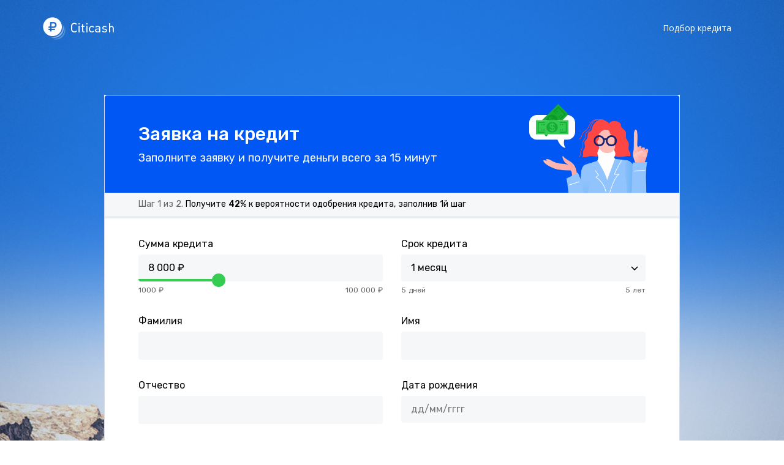

--- FILE ---
content_type: text/html; charset=UTF-8
request_url: https://citicash.ru/srochno-vzyat-dengi
body_size: 26070
content:
<!DOCTYPE html>
<html xmlns="http://www.w3.org/1999/xhtml">
<head>
    <meta charset="utf-8"/>
    <!--[if IE]>
    <script src="http://html5shiv.googlecode.com/svn/trunk/html5.js"></script>
    <script src="http://ie7-js.googlecode.com/svn/version/2.1(beta4)/IE9.js"></script>
    <![endif]-->
    <meta name="viewport" content="initial-scale=1, maximum-scale=1, user-scalable=no">
    <meta name="description" content="Заполните короткую форму и отправьте онлайн заявку во все микрокредитные компании, чтобы больше не приходилось искать, где срочно взять денег.">
    <meta name="mailru-verification" content="519ed04d7d033af6"/>
    <meta name="yandex-verification" content="a2e441e4a4c734ca"/>
    <meta name="google-site-verification" content="yk0T1LGkl4Sa4V6kugNTMmY5lPy-2tt8nAAO0Yb9zWw"/>

    <meta property="og:title" content="Ищете, где взять денег срочно? Заполните заявку на онлайн займ!"/>
    <meta property="og:description" content="Заполните короткую форму и отправьте онлайн заявку во все микрокредитные компании, чтобы больше не приходилось искать, где срочно взять денег."/>
    <meta property="og:type" content="website"/>
    <meta property="og:site_name" content="Citicash"/>
    <meta property="og:url" content="https://citicash.ru/srochno-vzyat-dengi"/>
    <meta property="og:image"
          content="https://citicash.ru/citicash/img/citicash_ru.png"/>
    <meta property="og:image:secure_url"
          content="https://citicash.ru/citicash/img/citicash_ru.png"/>
    <meta property="og:image:width" content="1200"/>
    <meta property="og:image:height" content="630"/>

    
    <link rel="shortcut icon" href="/citicash/img/favicon.png">
    <link href="/citicash/bower_components/bootstrap/dist/css/bootstrap.min.css" rel="stylesheet">
    <link href="/citicash/bower_components/jquery-ui/themes/base/jquery-ui.min.css" rel="stylesheet">
    <link rel="stylesheet" href="/citicash/css/main.css" media="screen, projection"/>
    <link rel="stylesheet" href="/citicash/css/twintwoo_popup.css" media="screen, projection"/>
    <link href="https://fonts.googleapis.com/css?family=Open+Sans:300,400,600,700&amp;subset=cyrillic" rel="stylesheet">
    <link rel="stylesheet" href="https://maxcdn.bootstrapcdn.com/font-awesome/4.7.0/css/font-awesome.min.css">
    <title>Ищете, где взять денег срочно? Заполните заявку на онлайн займ!</title>
        <link rel="canonical" href="https://citicash.ru/form">

<!-- Global site tag (gtag.js) - Google Analytics -->
    
    <script>
        /*window.dataLayer = window.dataLayer || [];
        function gtag(){dataLayer.push(arguments);}
        gtag('js', new Date());

        gtag('config', 'UA-117118076-1');*/

        (function (i, s, o, g, r, a, m) {
            i['GoogleAnalyticsObject'] = r;
            i[r] = i[r] || function () {
                (i[r].q = i[r].q || []).push(arguments)
            }, i[r].l = 1 * new Date();
            a = s.createElement(o),
                m = s.getElementsByTagName(o)[0];
            a.async = 1;
            a.src = g;
            m.parentNode.insertBefore(a, m)
        })(window, document, 'script', 'https://www.google-analytics.com/analytics.js', 'ga');

        ga('create', 'UA-117118076-1', 'auto');
        ga('send', 'pageview');

    </script>

    <!-- Global site tag (gtag.js) - AdWords: 809292798 -->
    <script async src="https://www.googletagmanager.com/gtag/js?id=AW-809292798"></script>
    <script>
        window.dataLayer = window.dataLayer || [];

        function gtag() {
            dataLayer.push(arguments);
        }

        gtag('js', new Date());

        gtag('config', 'AW-809292798');
    </script>
    <script>
        gtag('event', 'page_view', {
            'send_to': 'AW-809292798'
        });
    </script>
    <script>window.yaContextCb = window.yaContextCb || []</script>
    <script src="https://yandex.ru/ads/system/context.js" async></script>
    <script>
        window.yaContextCb.push(() => {
            if (window.matchMedia("(max-width: 1024px)").matches) {
                Ya.Context.AdvManager.render({
                    type: 'floorAd',
                    blockId: 'R-A-1674604-1'
                })
            }
        })
    </script>
</head>
<body class="internal_page">


    <div class="hero">
        <header>
	<div class="container">
		<div class="burger">
			<span></span>
			<span></span>
			<span></span>
		</div>
		<div class="row">
			<div class="col-xs-4 col-md-2">
				<a href="https://citicash.ru" class="logo">
					<img src="/citicash/img/logo.png" alt="">
				</a>
			</div>
			<div class="col-xs-8 col-md-10 media_menu xs_hidden_ovf">
				<nav class="nav-container">
					<ul class="nav_listing clearfix">
						<li>
							<a href="https://citicash.ru/vzyat-kredit">Подбор кредита</a>
							
						</li>
						
					</ul>
				</nav>
			</div>
		</div>
	</div>
</header>

        <div class="container">
          

            <div>
                <div class="main_slider_block">
    
                

                

            
    <div id="credithub_widget-form"></div>
</div>            </div>

        </div>
        <div class="hero_tail"></div>
    </div>

    <div class="container">
        <h2 class="content_title text-center">
	Почему выбирают CitiCash?
</h2>
<div class="row features_block">
	<div class="col-xs-12 col-sm-6 col-md-3">
		<img src="/citicash/img/card.png" alt="">
		<span>До 100 000 ₽ <br />
на банковскую карту</span>
	</div>
	<div class="col-xs-12 col-sm-6 col-md-3">
		<img src="/citicash/img/clock.png" alt="">
		<span>
          Деньги на карте уже <br />
через 15 минут
        </span>
	</div>
	<div class="col-xs-12 col-sm-6 col-md-3">
		<img src="/citicash/img/house.png" alt="">
		<span>Не выходя из дома</span>
	</div>
	<div class="col-xs-12 col-sm-6 col-md-3">
		<img src="/citicash/img/percent.png" alt="">
		<span>Очень высокий процент <br /> одобрения</span>
	</div>
</div>            </div>

    <footer class="footer">
    <div class="container">

        <div class="row">
            <div class="footer-item col-xs-12 col-sm-4">
                <p class="text-2">
                    Пользуясь сервисом citicash.ru я подтверждаю, что согласен с правилами пользования сервисом, являюсь
                    гражданином РФ и мне больше 18 лет.
                </p>
                <a href="https://citicash.ru/rules" class="dib text-2">Правила пользования системой citicash.ru</a>
                <!-- <div class="social">
                    <a class="" target="_blank" rel="nofollow" href="https://www.facebook.com/cashlot24.ru/">
                        <svg version="1.1" xmlns="http://www.w3.org/2000/svg" width="32" height="32" viewBox="0 0 32 32">
                            <path d="M29 0h-26c-1.65 0-3 1.35-3 3v26c0 1.65 1.35 3 3 3h13v-14h-4v-4h4v-2c0-3.306 2.694-6 6-6h4v4h-4c-1.1 0-2 0.9-2 2v2h6l-1 4h-5v14h9c1.65 0 3-1.35 3-3v-26c0-1.65-1.35-3-3-3z"></path>
                        </svg>
                    </a>
                    <a class="" target="_blank" rel="nofollow" href="https://vk.com/cashalotfinance">
                        <svg version="1.1" xmlns="http://www.w3.org/2000/svg" width="32" height="32" viewBox="0 0 32 32">
                            <path d="M29 0h-26c-1.65 0-3 1.35-3 3v26c0 1.65 1.35 3 3 3h26c1.65 0 3-1.35 3-3v-26c0-1.65-1.35-3-3-3zM25.919 22.4l-2.925 0.044c0 0-0.631 0.125-1.456-0.444-1.094-0.75-2.125-2.706-2.931-2.45-0.813 0.256-0.788 2.012-0.788 2.012s0.006 0.375-0.181 0.575c-0.2 0.219-0.6 0.262-0.6 0.262h-1.306c0 0-2.888 0.175-5.431-2.475-2.775-2.887-5.225-8.619-5.225-8.619s-0.144-0.375 0.013-0.556c0.175-0.206 0.644-0.219 0.644-0.219l3.131-0.019c0 0 0.294 0.050 0.506 0.206 0.175 0.125 0.269 0.369 0.269 0.369s0.506 1.281 1.175 2.438c1.306 2.256 1.919 2.75 2.362 2.513 0.644-0.35 0.45-3.194 0.45-3.194s0.012-1.031-0.325-1.488c-0.262-0.356-0.756-0.463-0.969-0.488-0.175-0.025 0.113-0.431 0.488-0.619 0.563-0.275 1.556-0.294 2.731-0.281 0.913 0.006 1.181 0.069 1.538 0.15 1.081 0.262 0.712 1.269 0.712 3.681 0 0.775-0.137 1.863 0.419 2.219 0.238 0.156 0.825 0.025 2.294-2.469 0.694-1.181 1.219-2.569 1.219-2.569s0.113-0.25 0.288-0.356c0.181-0.106 0.425-0.075 0.425-0.075l3.294-0.019c0 0 0.988-0.119 1.15 0.331 0.169 0.469-0.369 1.563-1.712 3.356-2.206 2.944-2.456 2.669-0.619 4.369 1.75 1.625 2.113 2.419 2.175 2.519 0.712 1.2-0.813 1.294-0.813 1.294z"></path>
                        </svg>
                    </a>
                    <a class="" target="_blank" rel="nofollow" href="https://plus.google.com/b/110666695724425173622/103557601475149354510">
                        <svg version="1.1" xmlns="http://www.w3.org/2000/svg" width="32" height="32" viewBox="0 0 32 32">
                            <path d="M29 0h-26c-1.65 0-3 1.35-3 3v26c0 1.65 1.35 3 3 3h26c1.65 0 3-1.35 3-3v-26c0-1.65-1.35-3-3-3zM16.238 28c-6.631 0-12-5.369-12-12s5.369-12 12-12c3.238 0 5.95 1.181 8.037 3.138l-3.256 3.138c-0.894-0.856-2.45-1.85-4.781-1.85-4.1 0-7.438 3.394-7.438 7.575s3.344 7.575 7.438 7.575c4.75 0 6.531-3.413 6.806-5.175h-6.806v-4.113h11.331c0.1 0.6 0.188 1.2 0.188 1.988 0.006 6.856-4.588 11.725-11.519 11.725z"></path>
                        </svg>
                    </a>
                    <a class="" target="_blank" rel="nofollow" href="https://ok.ru/group/54792568832115">
                        <svg id="Capa_1" data-name="Capa 1" xmlns="http://www.w3.org/2000/svg" viewBox="0 0 64.404 64.404"><defs><style>.cls-1{fill:#222;}</style></defs><title>odnoklassniki-logo</title><path class="cls-1" d="M3.233,0H61.209a3.223,3.223,0,0,1,3.2,3.234V61.209a3.214,3.214,0,0,1-3.2,3.2H3.233A3.223,3.223,0,0,1,0,61.209V3.234A3.231,3.231,0,0,1,3.233,0ZM19.9,20.733A12.306,12.306,0,1,0,32.22,8.407,12.314,12.314,0,0,0,19.9,20.733ZM32.22,36.292a15.877,15.877,0,0,1-7.57-1.94c-.989-.571-1.331-1.028-2.549-1.028a3.694,3.694,0,0,0-3.689,3.691A3.65,3.65,0,0,0,19.9,39.943c.19.152.381.229.533.343a22.65,22.65,0,0,0,6.353,2.625l-6.81,6.809a3.686,3.686,0,0,0,5.213,5.213L32.22,47.9l7.038,7.038a3.675,3.675,0,0,0,5.213,0,3.747,3.747,0,0,0,0-5.213l-6.848-6.809a21.757,21.757,0,0,0,6.352-2.625,2.476,2.476,0,0,0,.533-.343,3.55,3.55,0,0,0,1.485-2.929A3.67,3.67,0,0,0,42.3,33.324c-1.219,0-1.523.458-2.512,1.028a15.877,15.877,0,0,1-7.571,1.94Zm0-10.424a5.155,5.155,0,1,1,5.137-5.135,5.147,5.147,0,0,1-5.137,5.135Z"></path></svg>
                    </a>
                </div> -->
                <p>© 2018-2026 citicash.ru</p>
                <!-- Yandex.Metrika informer -->
                <a href="https://metrika.yandex.ru/stat/?id=47428408&amp;from=informer"
                   target="_blank" rel="nofollow"><img
                            src="https://informer.yandex.ru/informer/47428408/3_0_333333FF_333333FF_1_pageviews"
                            style="width:88px; height:31px; border:0;" alt="Яндекс.Метрика"
                            title="Яндекс.Метрика: данные за сегодня (просмотры, визиты и уникальные посетители)"/></a>
                <!-- /Yandex.Metrika informer -->
            </div>
            <div class="footer-item footer-menu col-xs-12 col-sm-3">
                <a href="https://citicash.ru/vzyat-kredit">Получить кредит</a>
                <a href="https://credithub.ru/?utm_source=stk&utm_campaign=citicash_ru&utm_medium=main_page"
                   target="_blank">Подбор займов</a>
                <a href="https://credithub.ru/credit-score?utm_source=stk&utm_campaign=citicash_ru&utm_medium=credit_score"
                   target="_blank">Кредитный рейтинг</a>
                <a href="https://citicash.ru/rules">Правила</a>
                <a href="https://citicash.ru/policy">Политика</a>
                <a href="https://citicash.ru/content">Правила размещения контента</a>
                <a href="https://citicash.ru/agree">Пользовательское соглашение</a>
                <a href="https://citicash.ru/personal-data">Персональные данные в Российской Федерации</a>
                <a href="https://citicash.ru/about">О нас</a>
                <a href="https://citicash.ru/feedback">Контакты</a>
            </div>
            <div class="footer-item col-xs-12 col-sm-5">
                <p class="text-2">
                    <noindex>
                        Услугу подбора предложений «citicash.ru» предоставляет ООО «Юстива», ОГРН 1177847401500, ИНН
                        7813295787. Сайт оказывает бесплатные услуги по подбору кредитных продуктов для клиентов, а
                        именно предлагает клиенту список предложений кредитных учреждений, некредитных финансовый
                        организаций, в которые клиент может обратиться с целью оформления заявки на кредитный продукт.
                        Проект «citicash.ru» не является банком или кредитором, не относится к финансовым учреждениям и не
                        несёт ответственности за последствия любых заключенных договоров кредитования или условия по
                        заключенным договорам.
                        <br>
                        Условия предоставления займа
                        <br>
                        Возраст заёмщика — от 18 лет. Займы выдаются партнерами на сумму от 1 000 до 100 000 рублей включительно на срок от 1 до 52 недель.
                        Полная стоимость кредита (ПСК) может составлять от 0 до 292% годовых.
                        <br>
                        Чтобы оформить заявку на получение займа, необходимо заполнить анкету на сайте проекта.
                        <br>
                        По любым вопросам (в том числе по вопросам отписки от рассылки) вы можете связаться со специалистами сервиса по электронной почте
                        <a href="mailto:contact@citicash.ru">contact@citicash.ru</a>. Для направления запросов государственных органов и
                        деловых предложений просим использовать электронную почту, указанную в ЕГРЮЛ по поиску ООО «Юстива», ИНН 7813295787.
                        Юридический адрес: 420500, РФ, Республика Татарстан, Верхнеуслонский район, город Иннополис, улица Университетская, дом 7, офис 503.
                    </noindex>
                </p>
            </div>
        </div>

    </div>
</footer>
<!-- #wrapper -->

<!--<div class="popup-initial" id="popupBubble" style="display: none;">
    <button id="popupClose" class="popup-initial__close"></button>
    <div class="popup-initial__dialog">
        <div class="popup-initial__image">
            <img src="/citicash/img/dolg.png" alt="">
        </div>
        <p class="popup-initial__main-text">
            Заполни анкету и узнайте, можно ли оформить банкротство и списать все долги законно!
        </p>
        <a href="https://q72979.quizgo.me?utm_source=citicash&utm_medium=cpm&utm_campaign=bankrupt-popup&utm_content=banner1"
           target="_blank" id="popupOuterLink" class="popup-initial__button button button&#45;&#45;primary">
            Заполнить заявку
        </a>
    </div>
</div>
<div id="popup-initial-backdrop" class="popup-initial-backdrop" style="display: none;"></div>-->

<script src="/citicash/bower_components/jquery/dist/jquery.min.js"></script>
<script src="/citicash/bower_components/jquery-ui/jquery-ui.min.js"></script>
<script src="/citicash/bower_components/bootstrap/dist/js/bootstrap.min.js"></script>
<script src="/citicash/bower_components/js-cookie/src/js.cookie.js"></script>

<script src="/citicash/js/main.js"></script>

<!--<script src="/citicash/js/twintwoo_popup.js"></script>-->

<!-- Yandex.Metrika counter -->
<script type="text/javascript" >
    (function (d, w, c) {
        (w[c] = w[c] || []).push(function() {
            try {
                w.yaCounter47428408 = new Ya.Metrika2({
                    id:47428408,
                    clickmap:true,
                    trackLinks:true,
                    accurateTrackBounce:true,
                    trackHash:true
                });
            } catch(e) { }
        });

        var n = d.getElementsByTagName("script")[0],
            s = d.createElement("script"),
            f = function () { n.parentNode.insertBefore(s, n); };
        s.type = "text/javascript";
        s.async = true;
        s.src = "https://mc.yandex.ru/metrika/tag.js";

        if (w.opera == "[object Opera]") {
            d.addEventListener("DOMContentLoaded", f, false);
        } else { f(); }
    })(document, window, "yandex_metrika_callbacks2");
</script>
<noscript><div><img src="https://mc.yandex.ru/watch/47428408" style="position:absolute; left:-9999px;" alt="" /></div></noscript>
<!-- /Yandex.Metrika counter -->

<script type="text/javascript">
    $(document).ready(function() {
        // При клике на элементе, у которого есть атрибут yandex-goal отправить в yandex метрику
        // цель с названием, которое храниться в этом атрибуте
        $('[yandex-goal]').on('click', function (e) {
            try{
                yaCounter47428408.reachGoal($(e.target).attr('yandex-goal'));
                console.log("Sent yandex metrika goal " + $(e.target).attr('yandex-goal'));
            }catch (e) {
                console.log(e);
            }
        });
    });
</script>

<script type="text/javascript" >
    (function (d, w, c) {
        (w[c] = w[c] || []).push(function() {
            try {
                w.bokettoCounter3 = new Boketto.Analytics({
                    id: 3
                });
            } catch(e) { }
        });
        var n = d.getElementsByTagName("script")[0],
            s = d.createElement("script"),
            f = function () { n.parentNode.insertBefore(s, n); };
        s.type = "text/javascript";
        s.async = true;
        s.src = "https://stats.seqvoya.com/tag.js";
        if (w.opera == "[object Opera]") {
            d.addEventListener("DOMContentLoaded", f, false);
        } else { f(); }
    })(document, window, "bkt_counter");
</script>

    



    <script src="/citicash/bower_components/jquery-validation/dist/jquery.validate.min.js"></script>
<script src="/citicash/bower_components/jquery-mask-plugin/dist/jquery.mask.min.js"></script>
<script src="/citicash/bower_components/underscore/underscore-min.js"></script>
<script>
	function getParameterByName(name) {
		name = name.replace(/[\[]/, "\\[").replace(/[\]]/, "\\]");
		var regex = new RegExp("[\\?&]" + name + "=([^&#]*)"),
				results = regex.exec(location.search);
		return results === null ? "" : decodeURIComponent(results[1].replace(/\+/g, " "));
	}

	window.paydayru = {
		'userid': "10863",
		'subaccount': "",
		'client_ip': "18.216.11.158",
		'template': "form_master_paydayru-default-draft",
		'product': "paydayru",
		'form_page': window.location.href,
		'referer': document.referrer,
		'amount': (getParameterByName('amount') ? getParameterByName('amount') : ''),
		'term': (getParameterByName('term') ? getParameterByName('term') : ''),
		'ag': (getParameterByName('ag') ? getParameterByName('ag') : ''),
			};

    		window.form_flag_js = 1;
	
</script>
	
<script src="/citicash/js/cashalot_mobile.form.js"></script>


<script type="text/javascript" src="//s7.addthis.com/js/300/addthis_widget.js#pubid=ra-5996b1909b0dfa3c"></script>
<script type="text/javascript"
        src="//api.venyoo.ru/wnew.js?wc=venyoo/default/science&widget_id=5496108874465280"></script>

<!-- Facebook Pixel Code -->
<script>  !function (f, b, e, v, n, t, s) {
        if (f.fbq) return;
        n = f.fbq = function () {
            n.callMethod ? n.callMethod.apply(n, arguments) : n.queue.push(arguments)
        };
        if (!f._fbq) f._fbq = n;
        n.push = n;
        n.loaded = !0;
        n.version = '2.0';
        n.queue = [];
        t = b.createElement(e);
        t.async = !0;
        t.src = v;
        s = b.getElementsByTagName(e)[0];
        s.parentNode.insertBefore(t, s)
    }(window, document, 'script', 'https://connect.facebook.net/en_US/fbevents.js');
    fbq('init', '1894344284220219');
    fbq('track', 'PageView');</script>

<!-- Rating@Mail.ru counter -->
<script type="text/javascript">
    var _tmr = window._tmr || (window._tmr = []);
    _tmr.push({id: "2946671", type: "pageView", start: (new Date()).getTime()});
    (function (d, w, id) {
        if (d.getElementById(id)) return;
        var ts = d.createElement("script");
        ts.type = "text/javascript";
        ts.async = true;
        ts.id = id;
        ts.src = (d.location.protocol == "https:" ? "https:" : "http:") + "//top-fwz1.mail.ru/js/code.js";
        var f = function () {
            var s = d.getElementsByTagName("script")[0];
            s.parentNode.insertBefore(ts, s);
        };
        if (w.opera == "[object Opera]") {
            d.addEventListener("DOMContentLoaded", f, false);
        } else {
            f();
        }
    })(document, window, "topmailru-code");
</script>
<noscript>
    <div>
        <img src="//top-fwz1.mail.ru/counter?id=2946671;js=na" style="border:0;position:absolute;left:-9999px;" alt=""/>
    </div>
</noscript>
<!-- //Rating@Mail.ru counter -->

<!-- Rating@Mail.ru counter -->
<script type="text/javascript">
    var _tmr = window._tmr || (window._tmr = []);
    _tmr.push({id: "2946668", type: "pageView", start: (new Date()).getTime()});
    (function (d, w, id) {
        if (d.getElementById(id)) return;
        var ts = d.createElement("script");
        ts.type = "text/javascript";
        ts.async = true;
        ts.id = id;
        ts.src = (d.location.protocol == "https:" ? "https:" : "http:") + "//top-fwz1.mail.ru/js/code.js";
        var f = function () {
            var s = d.getElementsByTagName("script")[0];
            s.parentNode.insertBefore(ts, s);
        };
        if (w.opera == "[object Opera]") {
            d.addEventListener("DOMContentLoaded", f, false);
        } else {
            f();
        }
    })(document, window, "topmailru-code");
</script>
<noscript>
    <div>
        <img src="//top-fwz1.mail.ru/counter?id=2946668;js=na" style="border:0;position:absolute;left:-9999px;" alt=""/>
    </div>
</noscript>
<!-- //Rating@Mail.ru counter -->

<script>
    (function (d, w, c) {
        (w[c] = w[c] || []).push(function () {
            try {
                new CredithubWidgetForm.init({
                    color: 'blue',
                    id: 5,
                    target: 'credithub_widget-form',
                });
            } catch (e) {
            }
        });
        var n = d.getElementsByTagName("script")[0],
            s = d.createElement("script"),
            f = function () {
                n.parentNode.insertBefore(s, n);
            };
        s.type = "text/javascript";
        s.async = true;
        s.src = "https://wt.credithub.ru/form.js";
        if (w.opera == "[object Opera]") {
            d.addEventListener("DOMContentLoaded", f, false);
        } else {
            f();
        }
    })(document, window, "credithub_widget_form");
</script>









<script>
    (window.Image ? (new Image()) : document.createElement('img')).src = 'https://vk.com/rtrg?p=VK-RTRG-194868-8R2iM';
</script>

<!--<script type="text/javascript">var leadia_custom_param = {"webmaster":{"subaccount":"","product":"paydayru"},"widgetStyle":{"position":"right","horizontalMargin":"0"},"presetStyle":"blue"};</script>
<script type="text/javascript" src="//api.spotleadia.com/wnew.js?wc=leadia/default/scenario&w=10863&p=paydayru"></script>-->



            <script src="https://widget.twintwoo.ai/v2/widget.js" defer>
            const crate = new Crate({
                shard: 'https://credithub.twintwoo.ai/creditbot?type=iframe',
                glyph: ['https://twintwoo-prod-media.s3.eu-central-1.amazonaws.com/Mj9WGhUOHgdrID0Off2JZmjgoyfO2Lio8D3WxMcva24jOaZpVxj9U02WGPbG0Tz4.jpeg',
                    '80%'],
                location: [-20, -20],
                start: 60000,
                color: "#2A65FF",
                size: "medium",
                icon: "circle",
                startOnMobile: true,
                mobileWindowHeight: 100,
                mobilePadding: false,
                animation: 'coin',
                pulsation: false,
                appId: 'd41d0336-d901-4070-a38c-76b12c1edfff'
            })
        </script>
    
</body>
</html>


--- FILE ---
content_type: text/css
request_url: https://citicash.ru/citicash/css/main.css
body_size: 68936
content:
body.front_page header{margin-bottom:12px}body.content_pages header{background-color:#1f6bce}body.content_pages .nav_listing li:before{display:none}.error_no_page{text-align:left;color:#fff}.error_no_page .fof_block{font-size:100px;line-height:102px;font-weight:700;margin-bottom:10px}.error_no_page span{font-size:26px;line-height:30px;font-weight:700;margin-bottom:10px;display:inline-block}.error_no_page p{font-size:14px;line-height:16px;margin-bottom:0}.burger{position:absolute;padding:8px;right:7px;top:5px;cursor:pointer;display:none}@media (max-width:992px){.burger{display:block;z-index:99}}.burger span{width:20px;height:2px;background-color:#fff;display:block;margin-bottom:3px}.nav_listing,header .logo{display:inline-block}.burger span:last-child{margin:0}.hero{background:url(../img/bg.jpg) 50% no-repeat #2174d9;background-size:cover;margin-bottom:80px}@media (max-width:992px){.hero{margin-bottom:40px}}.hero.no_slider{min-height:400px}.hero_tail{background:url(../img/round_bg.png) 50% no-repeat;background-size:cover;height:54px}header{padding:28px 0;margin-bottom:62px}@media (max-width:992px){header{margin-bottom:22px}}header .container{position:relative}@media (max-width:767px){header{padding:10px 0}}.hero_title{font-size:40px;line-height:45px;font-weight:400;color:#fff;text-align:center;margin:0 0 56px}.nav-container{padding-top:4px;text-align:right;overflow:hidden;visibility:visible}@media (max-width:992px){.hero_title{font-size:22px;line-height:28px}.nav-container{position:absolute;right:15px;top:50px;visibility:hidden;z-index:-99;transform:translateX(100%);background-color:#fff;transition:.2s;border-radius:4px 0 0 4px;box-shadow:1px 1px 12px rgba(0,0,0,.4)}.nav-container.is_active{visibility:visible;transform:translateX(16px);transition:.2s;z-index:999}}.nav_listing{list-style-type:none;margin:0;padding:0;z-index:1}.nav_listing li{float:left}@media (max-width:992px){.nav_listing li{float:none;display:block}}.nav_listing a{color:#fff;text-decoration:none;display:inline-block;padding:4px 16px;font-size:14px}@media (max-width:992px){.nav_listing a{color:#2481f3;width:100%;padding:14px 16px;font-weight:400}}.nav_listing a:active,.nav_listing a:focus,.nav_listing a:hover,.nav_listing a:visited{color:#fff;text-decoration:none}.logos_block{margin-bottom:14px}.logos_block ul{list-style-type:none;margin:0 auto;padding:0;width:100%;max-width:500px}.logos_block ul li{float:left;padding:0 16px}.main_slider_block{max-width:970px;padding:0 15px;margin:0 auto 54px}@media (max-width:992px){.nav_listing a:active,.nav_listing a:focus,.nav_listing a:hover,.nav_listing a:visited{color:#2481f3}.logos_block{display:none}.main_slider_block{padding:0}}.main_slider_block .mp_slider_result{position:relative}@media (max-width:767px){.main_slider_block{margin-bottom:0}.main_slider_block .mp_slider_result{margin-bottom:20px;padding:0 10px}.main_slider_block .mp_slider_result .slider_text_type_large{font-size:16px}.main_slider_block .mp_slider_result:last-child{margin:0;padding:0 15px 0 10px}.main_slider_block .mp_slider_result:first-child{padding:0 10px 0 15px}}@media (max-width:430px){.main_slider_block .mp_slider_result .slider_text_type_large{font-size:14px;white-space:nowrap}}.main_slider_block .mp_slider_result:nth-child(2):before{content:'+';left:calc(-50% + -5px)}.main_slider_block .mp_slider_result:nth-child(3):before{content:'=';left:calc(-50% + -12px)}.main_slider_block .mp_slider_result:before{position:absolute;color:#a9b3bd;font-size:14px;font-size:22px;top:6px;left:-50%;transform:translateX(56px)}.main_slider_block .slider_text_type_large,.main_slider_block .slider_text_type_medium{font-size:18px;display:inline-block;position:relative;width:100%}.main_slider_block #slider{margin-bottom:66px}@media (max-width:767px){.main_slider_block .mp_slider_result:before{display:none}.main_slider_block #slider{margin:10px 0 40px}}.main_slider_block .ui-slider-handle{top:-14px;height:30px;width:30px;border-radius:50%;background-color:#2481f3;border:0;cursor:pointer;margin-left:-15px}.main_slider_block .ui-slider-handle:before{content:'||';line-height:28px;text-align:center;color:#fff;font-weight:400;display:inline-block;padding-left:10px;letter-spacing:3px}.main_slider_block .ui-slider-handle:active,.main_slider_block .ui-slider-handle:focus{outline:0;background-color:#2481f3}.main_slider_block .ui-slider-horizontal{height:4px;border:0;background-color:#e9eef3}.main_slider_block .ui-widget-header{position:absolute;height:100%;background-color:#2481f3}.main_slider_block .bg_wrap,.main_slider_block .circle,.main_slider_block .slide{background-color:#fff;overflow:hidden}.main_slider_block .feed_col_center{text-align:center}.main_slider_block .bg_wrap{border-radius:4px}@media (max-width:992px){.main_slider_block .bg_wrap{padding-top:40px}}@media (max-width:370px){.main_slider_block .bg_wrap{width:calc(100% + 30px);margin:0 -15px;border-radius:0}.main_slider_block .slide .slider_value{max-width:100%;width:100%}}.main_slider_block .slider_text_type_large{padding-top:6px}.main_slider_block .slide .slider_value{max-width:100%;width:100%}@media (max-width:767px){.main_slider_block .slider_text_type_large{text-align:left;font-size:16px;padding-top:0}.main_slider_block .slide .slider_value{max-width:100%;width:100%}}.main_slider_block .slide .btn-primary{padding:13px 12px}.main_slider_block .slide i{font-style:normal;color:#a9b3bd;font-size:14px;line-height:16px}.main_slider_block .slide .col_padding_top{padding-top:4px}.main_slider_block .slide .left,.main_slider_block .slide .right{padding-bottom:16px}.main_slider_block .slide .left .slider_text_type_medium{text-align:left}@media (max-width:767px){.main_slider_block .slide i{font-size:12px;display:inline-block;width:100%}.main_slider_block .slide .left .slider_text_type_medium{font-size:16px}}@media (max-width:370px){.main_slider_block .slide .left .slider_text_type_medium{font-size:14px;line-height:26px}}.main_slider_block .slide .right .slider_text_type_medium{text-align:right;font-size:30px;font-weight:600;line-height:40px;top:-8px;white-space:nowrap;padding-right:16px}@media (max-width:767px){.main_slider_block .slide .right .slider_text_type_medium{font-size:24px;white-space:nowrap;padding-right:10px}}@media (max-width:370px){.main_slider_block .slide .right .slider_text_type_medium{font-size:20px}}.main_slider_block .slide .inside_container{padding:0 35px 56px}.main_slider_block .slide .inside_container input{text-align:right}@media (max-width:767px){.main_slider_block .slide .inside_container{padding:0 20px 20px}}.main_slider_block .circle{font-style:normal;position:absolute;height:28px;width:28px;border-radius:50%;line-height:28px;left:-40px;top:50%;transform:translateY(-50%)}.main_slider_block .header_btns{list-style-type:none;margin:0 0 44px;padding:0;width:100%;border-radius:4px 4px 0 0;overflow:hidden}.main_slider_block .header_btns li{float:left;font-size:14px;line-height:18px;padding:26px 30px;background-color:#e9eef3;position:relative;color:#a9b3bd;width:calc(100% / 3);text-align:center}.main_slider_block .header_btns li span{position:relative}.main_slider_block .header_btns li:first-child{background-color:#fff;color:#2481f3}.main_slider_block .header_btns li:first-child .circle{background-color:#2481f3;color:#fff}.main_slider_block .header_btns li:last-child:after{content:'';position:absolute;height:calc(100% - 2px);width:1px;left:-1px;top:50%;transform:translateY(-50%);background-color:#d6dce3}.widget_container{margin:0 0 56px}@media (max-width:768px){.widget_container{width:calc(100% + 30px);margin:0 -15px 56px}}body.form_page .main_slider_block{position:relative;z-index:99}body.form_page .main_slider_block .bg_wrap{box-shadow:0 14px 80px rgba(47,64,125,.2);padding-top:0}body.form_page .main_slider_block .ui-slider-handle:before{display:none}.content_block h3{font-size:18px;line-height:20px;margin-bottom:22px}.content_block p{font-size:14px;line-height:20px;color:#a9b3bd;margin-bottom:20px}.content_block ol,.content_block ul{color:#a9b3bd}.content_title{font-size:30px;line-height:40px;font-weight:400;margin-bottom:56px;margin-top:0}@media (max-width:767px){.content_title{font-size:20px;line-height:26px;margin-bottom:28px}}.features_block{margin-bottom:116px}.features_block>div{text-align:center}@media (max-width:992px){.main_slider_block .header_btns{display:none}.features_block>div{margin-bottom:20px}.features_block>div:nth-child(3),.features_block>div:nth-child(4){margin:0}}@media (max-width:767px){.features_block>div:nth-child(3){margin-bottom:20px}}.features_block img{margin-bottom:24px}.features_block span{display:block;width:100%;text-align:center}.addthis_inline_share_toolbox .at-svc-facebook{display:none}.main_page_offers{padding-bottom:106px}@media (max-width:767px){.main_page_offers{padding-bottom:40px}}.main_page_offers .thumbnail_wrap{background-size:cover}@media (max-width:992px){.main_page_offers .thumbnail_wrap{text-align:center!important;margin-bottom:20px}.main_page_offers .thumbnail_wrap:last-child{margin-bottom:0}}.main_page_offers .thumbnail_wrap:first-child .type_thumbnail_btn{background-color:#fff;color:#705ebb;border-color:#705ebb}.main_page_offers .thumbnail_wrap:nth-child(2) .type_thumbnail_btn{background-color:#fff;color:#0bbbdb;border-color:#0bbbdb}.main_page_offers .thumbnail_wrap:nth-child(3) .type_thumbnail_btn{background-color:#fff;color:#bf3a92;border-color:#bf3a92}.main_page_offers .thumbnail{max-width:335px;display:inline-block;text-align:center;padding:0;overflow:hidden;transition:.2s;margin-bottom:0}.main_page_offers .thumbnail h4{font-size:18px;line-height:22px;font-weight:400;margin-top:0}.main_page_offers .thumbnail p{margin:0;font-size:14px;line-height:22px;color:#a9b3bd}.main_page_offers .thumbnail .header{text-align:center;padding:52px 10px 30px}.main_page_offers .thumbnail .body{padding:0 22px 40px}.main_page_offers .thumbnail .footer{padding:0 34px 40px;border:0}.main_page_offers .thumbnail .footer .type_thumbnail_btn{border-radius:30px;padding:10px 32px;transition:.2s}.main_page_offers .thumbnail:hover{box-shadow:0 15px 40px rgba(24,48,82,.15);transition:.2s}.main_page_offers .thumbnail:hover .footer{padding:0 34px 40px}.date_range,.slider_info_block{padding:0;list-style-type:none}.main_page_offers .thumbnail:hover .footer .type_thumbnail_btn{transition:.2s}.thumbnail_wrap:first-child .thumbnail:hover .type_thumbnail_btn{background-color:#705ebb;border-color:#705ebb;color:#fff}.thumbnail_wrap:nth-child(2) .thumbnail:hover .type_thumbnail_btn{background-color:#0bbbdb;border-color:#0bbbdb;color:#fff}.thumbnail_wrap:nth-child(3) .thumbnail:hover .type_thumbnail_btn{background-color:#bf3a92;border-color:#bf3a92;color:#fff}.slider_info_block{display:-ms-flex;display:-ms-flexbox;display:box;display:flex;-o-box-pack:justify;justify-content:space-between;margin:0}.slider_info_block li{text-align:left;width:calc(100% / 3)}@media (max-width:767px){.slider_info_block{-o-box-pack:justify;justify-content:space-between}.slider_info_block li{width:auto;margin-bottom:10px;text-align:left}}.slider_info_block li:nth-child(2){text-align:center}@media (max-width:767px){.slider_info_block li:nth-child(2){text-align:right}}.slider_info_block li:last-child{text-align:right}.c-table-footer,.login_container .ta-center{text-align:center}@media (max-width:767px){.slider_info_block li:last-child{text-align:center;margin:0;display:none}}.slider_info_block li .title{font-size:18px;color:#2481f3;display:block}.slider_info_block li .data{font-size:14px;display:block}.date_range{margin:-6px 0 0 -30px}@media (max-width:767px){.slider_info_block li .title{font-size:14px}.slider_info_block li .data{font-size:12px}.date_range{padding-top:20px;width:calc(100% + 20px);margin:0 -10px}}.date_range li{float:left;margin-left:10px;width:calc(100% / 4 - 9px)}.date_range li:first-child{margin:0}@media (max-width:767px){.date_range li,.date_range li:first-child,.date_range li:last-child{margin:0 10px 20px}.date_range li{width:calc(100% / 2 - 20px)}.date_range li:last-child,.date_range li:nth-child(3){margin-bottom:0}.date_range label{width:100%}}.date_range label{position:relative;display:inline-block;margin:0;width:100%}.date_range label input{position:absolute;left:0;top:0;width:100%;visibility:hidden;z-index:33;margin:0;height:100%}.date_range label input+span{background-color:#e9eef3;display:inline-block;height:100%;padding:15px 22px;border-radius:4px;color:#a9b3bd;cursor:pointer;font-weight:400;width:100%;text-align:center}@media (max-width:767px){.date_range label input+span{padding:10px 12px}}.date_range label input:checked+span{background-color:#2481f3;color:#fff}.link_column .aside_element{margin-left:30px;width:calc(100% / 4 - 30px);float:left;margin-bottom:30px}@media (max-width:768px){.link_column .aside_element{width:100%;margin-left:0;margin-bottom:18px}}.link_column .aside_element:first-child,.link_column .aside_element:nth-child(5n){margin-left:0}.link_column .aside_element_title{font-size:16px;font-weight:600;padding-bottom:12px}.link_column ul{list-style-type:none;padding:0;margin:0}.link_column ul li{display:inline-block;width:100%;font-size:14px;line-height:18px;font-weight:400;padding-bottom:2px}.link_column ul li a{text-decoration:none}.link_column ul li a:active,.link_column ul li a:focus,.link_column ul li a:hover{text-decoration:none;coloe:#000}.c-table-header .c-table-row{height:auto;border:0;margin-bottom:8px;padding-top:0;padding-bottom:0}.c-table-footer,.c-table-row{border-top:1px solid $color2}.c-table-header .c-table-row:hover{background:0 0}.c-table-header .c-table-col{font-size:12px!important;font-weight:300;text-transform:uppercase;color:#adb6bf}@media only screen and (min-width:651px){.c-table-header .c-table-col:nth-of-type(1){-o-box-flex:1.4;box-flex:1.4;flex:1.4}.c-table-row{height:100px;padding:0 30px 0 20px}}@media only screen and (max-width:650px){.c-table-header .c-table-col:nth-of-type(1){-o-box-flex:1;box-flex:1;flex:1}}.c-table-body{background:#fff}.c-table-row{position:relative;display:-ms-flexbox;display:box;display:flex;-o-box-align:center;align-items:center;transition:background .2s}@media only screen and (max-width:650px){.c-table-row{padding:0;height:70px}}.c-table-row:hover{background:#f9fafb}.c-table-col{display:-ms-flexbox;display:box;display:flex;-o-box-align:center;align-items:center;-o-box-flex:1;box-flex:1;flex:1}@media only screen and (max-width:550px){.c-table-row{height:auto;padding-top:20px;padding-bottom:84px}.c-table-col{padding-right:10px;font-size:13px}}.c-table-col:nth-of-type(1){font-weight:500}@media only screen and (min-width:651px){.c-table-col:nth-of-type(1){-o-box-flex:1.4;box-flex:1.4;flex:1.4;font-size:16px}}@media only screen and (max-width:650px){.c-table-col:nth-of-type(1){-o-box-flex:1;box-flex:1;flex:1;font-size:14px}}@media only screen and (min-width:769px){.c-table-col:nth-of-type(1){min-width:240px}}.c-table-col:nth-of-type(1) img{width:120px;margin-right:20px}@media only screen and (max-width:768px){.c-table-col:nth-of-type(1) img{display:none}}@media only screen and (min-width:1000px){.c-table-col:nth-of-type(2){-o-box-flex:1.2;box-flex:1.2;flex:1.2}}@media only screen and (max-width:1000px){.c-table-col:nth-of-type(2){-o-box-flex:1;box-flex:1;flex:1}}.c-table-col:nth-last-of-type(1){-o-box-pack:end;justify-content:flex-end;-o-box-flex:1;box-flex:1;flex:0}@media only screen and (min-width:651px){.c-table-col:nth-last-of-type(1){min-width:170px}}@media only screen and (max-width:650px){.c-table-col:nth-last-of-type(1){min-width:124px}}.c-table-col:nth-last-of-type(2){padding-left:20px}.c-table-footer{display:block;padding:15px 0;border-bottom:1px solid $color2;cursor:pointer;color:#222}.c-table-footer:hover{color:#222;text-decoration:underline}@media only screen and (min-width:769px){.c-table .btn-1{min-width:170px}}@media only screen and (max-width:768px){.c-table .btn-1{padding-left:10px;padding-right:10px;min-width:auto}}@media only screen and (max-width:550px){.c-table-col:nth-last-of-type(1){position:absolute;left:0;bottom:20px;width:100%}.c-table .btn-1{width:100%}}.c-table .btn-1{font-size:14px;background-color:#2481f3;color:#fff;padding:14px 6px}.c-table .btn-1:hover{background-color:rgba(36,129,243,.8)}.c-table .c-table-footer,.c-table .c-table-row{border-top:1px solid #d8d8d8}.c-table .c-table-header .c-table-row{border:0}.fixed_bubble{position:fixed;z-index:-1;right:20px;bottom:20px;padding:20px 60px 20px 20px;border:1px solid #e9eef3;background:#fff;display:-ms-flexbox;display:box;display:flex;-o-box-align:center;align-items:center;opacity:0;-ms-filter:"progid:DXImageTransform.Microsoft.Alpha(Opacity=0)";filter:alpha(opacity=0);transition:opacity .2s;font-weight:400;border-radius:6px}.fixed_bubble.active{opacity:1;-ms-filter:none;filter:none;z-index:9}.fixed_bubble:active,.fixed_bubble:hover{text-decoration:none}@media only screen and (min-width:500px){.fixed_bubble_img{margin-right:20px}}@media only screen and (max-width:499px){.fixed_bubble_img{margin-bottom:10px}.fixed_bubble{display:block;text-align:center;padding:20px 0 10px}}.fixed_bubble_text{font-size:15px;color:#222;margin:5px 0}.fixed_bubble_close{position:absolute;right:10px;top:5px}.fixed_bubble_close:before{content:'✕';color:#222;font-size:20px}@media only screen and (max-width:599px){.fixed_bubble{width:100%;bottom:0;right:0}}.login_container{max-width:470px;margin:0 auto 62px}.login_container .form-control{height:48px}.login_container .dib{display:inline-block}.login_container .btn{padding:13px 16px;margin-bottom:20px}.feed_item.banner_item{background-color:#45b2f4;color:#fff;text-decoration:none}.feed_item.banner_item .text_side{width:calc(100% - 238px);color:#fff}@media (max-width:600px){.feed_item.banner_item .text_side{padding:12px 0 0;width:calc(100% - 58px);border:0}}@media (max-width:425px){.feed_item.banner_item .text_side{width:calc(100% + 82px);padding:0}}.feed_item.banner_item .img_block{padding:0 20px}.feed_item.banner_item a{display:-ms-flex;display:-ms-flexbox;display:box;display:flex;-o-box-align:center;align-items:center}.feed_item.banner_item a:active,.feed_item.banner_item a:focus,.feed_item.banner_item a:hover{text-decoration:none;color:#fff}.feed_item.banner_item .banner_heading{font-size:22px;line-height:30px}@media (max-width:600px){.feed_item.banner_item .img_block{padding:0 0 0 8px}.feed_item.banner_item .img_block img{width:100%}.feed_item.banner_item .banner_heading{display:block;margin-bottom:10px;font-size:14px;line-height:18px;white-space:normal}}.feed_item.banner_item .banner_paragraph{font-size:16px;line-height:30px;margin:0 0 14px;color:#d0e8f9}@media (max-width:600px){.feed_item.banner_item .banner_paragraph{margin-bottom:10px;font-size:12px;line-height:18px;font-weight:600}}.feed_item.banner_item .banner_span{font-size:14px;line-height:24px;font-weight:600;display:-ms-flex;display:-ms-flexbox;display:box;display:flex;-o-box-align:center;align-items:center;color:#fff}@media (max-width:600px){.feed_item.banner_item .banner_span{font-size:12px;line-height:18px}}.feed_item.banner_item .banner_span svg{padding-left:10px;width:33px}.feed_item.feed_rating{display:-ms-flexbox;display:box;display:flex;-o-box-align:center;align-items:center;padding:30px}.feed_item.feed_rating h2{margin-top:0;font-size:30px}.feed_item.feed_rating p{margin-bottom:20px}.feed_item.feed_rating img{display:block;margin-right:30px;max-width:140px}.feed_item.feed_rating .btn{padding:13px 22px}@media only screen and (max-width:767px){.feed_item.feed_rating h2{font-size:24px}.feed_item.feed_rating .btn{width:100%}}.feed_item.feed_rating .feed_rating_info{width:calc(100% - 170px)}@media only screen and (max-width:767px){.feed_item.feed_rating .feed_rating_info{width:100%;text-align:center}.feed_item.feed_rating{-o-box-orient:vertical;flex-direction:column;padding:20px 15px}.feed_item.feed_rating p{margin-bottom:0}.feed_item.feed_rating img{margin-right:0;margin-bottom:20px}}.feed_container{max-width:940px;margin:0 auto 60px}.feed_item,.feed_item_for_form{padding:50px 60px;border:2px solid #e9eef3;border-radius:4px;margin-bottom:20px;transition:.2s;position:relative}@media (max-width:768px){.feed_item .media_pt,.feed_item_for_form .media_pt{padding-top:40px}.feed_item .media_pt .media_tl,.feed_item_for_form .media_pt .media_tl{text-align:left}.feed_item .media_pt .media_tc,.feed_item_for_form .media_pt .media_tc{text-align:center}.feed_item .media_pt .media_tr,.feed_item_for_form .media_pt .media_tr{text-align:right}}.feed_item .feed_head .logo_wrap,.feed_item_for_form .feed_head .logo_wrap{max-width:120px;width:100%}.feed_item .feed_head img,.feed_item_for_form .feed_head img{width:100%}.feed_item:hover,.feed_item_for_form:hover{box-shadow:0 0 20px rgba(47,64,125,.15);transition:.2s}.feed_item:last-child,.feed_item_for_form:last-child{margin-bottom:0}@media (max-width:992px){.feed_item,.feed_item_for_form{padding:30px}}@media (max-width:767px){.feed_item .feed_head,.feed_item_for_form .feed_head{position:absolute;top:20px;right:20px;width:100%;max-width:120px}.feed_item,.feed_item_for_form{padding:20px 15px}.feed_item .feed_head>div,.feed_item_for_form .feed_head>div{float:left;width:calc(100% / 2)}.feed_item .feed_head>div:last-child,.feed_item_for_form .feed_head>div:last-child{text-align:right}}.feed_item .title,.feed_item_for_form .title{font-size:18px;font-weight:600;color:#2481f3;display:inline-block;margin-bottom:20px;max-width:500px;text-overflow:ellipsis;overflow:hidden;white-space:nowrap}-menu a,.footer .footer-menu a{display:block}.feed_item span,.feed_item_for_form span{display:block;font-size:12px;line-height:22px;color:#afb9c2}@media (max-width:767px){.feed_item .title,.feed_item_for_form .title{margin:0;max-width:160px}.feed_item span,.feed_item_for_form span{font-size:10px;line-height:16px}}.feed_item b,.feed_item i,.feed_item_for_form b,.feed_item_for_form i{font-size:16px;line-height:22px;font-style:normal;white-space:nowrap}@media (max-width:430px){.feed_item b,.feed_item i,.feed_item_for_form b,.feed_item_for_form i{font-size:14px;white-space:nowrap}}.feed_item .action_btn,.feed_item_for_form .action_btn{padding:13px 12px}@media (max-width:992px){.feed_item .action_btn,.feed_item_for_form .action_btn{font-size:14px}.xs_hidden_ovf{overflow-x:hidden}}.feed_item .custom_padding,.feed_item_for_form .custom_padding{padding-top:40px}@media (max-width:767px){.feed_item .custom_padding,.feed_item_for_form .custom_padding{padding-top:16px}}.footer{padding:50px 0;border-top:1px solid #e3e3e3}@media (max-width:768px){.feed_item b,.feed_item i,.feed_item_for_form b,.feed_item_for_form i{font-size:14px;line-height:18px}.feed_item .action_btn,.feed_item_for_form .action_btn{margin-top:18px}.footer .footer-menu{margin-bottom:10px}}@media only screen and (max-width:620px){-item:not(:last-child){margin-bottom:20px}}@media only screen and (min-width:620px){-item:nth-of-type(1){width:30%}-item:nth-last-of-type(1){width:40%}}-menu a{margin-bottom:5px}.credit-form .title_small,.social a{display:inline-block;text-align:center}.social{margin:10px 0 20px}.social a{text-decoration:none;width:34px;height:34px;line-height:32px;margin-right:8px;font-size:15px;transition:transform .2s;color:#222;opacity:.6;-ms-filter:"progid:DXImageTransform.Microsoft.Alpha(Opacity=60)";filter:alpha(opacity=60);cursor:pointer}.social a:hover{transform:scale(1.2)}.credit-form .agreement_block label{color:#a9b3bd;font-weight:300}.credit-form .agreement_block label input{margin-right:10px}.credit-form .agreement_block a{color:#2481f3;font-weight:300}.credit-form .mb-20{margin-bottom:20px}.credit-form .sn_block{padding-top:28px}.credit-form .sn_block .radio{margin:0}.credit-form .special_notice{font-weight:600}.credit-form .special_notice span{color:#a9b3bd;font-weight:300}.credit-form button,.credit-form input{outline:0!important}.credit-form .range_holder{margin-bottom:22px}.credit-form .title-2{font-size:26px;line-height:30px}.credit-form .title_small{font-size:14px;line-height:30px;width:100%}.credit-form .form-progress{margin-bottom:16px}.credit-form .form-progress-text{display:block;width:100%;text-align:center;margin:0}.form-style{position:relative;min-height:55px;margin-bottom:25px;padding-top:15px}.form-style:not(.completed) .form-label{font-size:16px;color:$color4;transform:translateY(23px);transition:transform .2s,font-size .2s}.form-style:not(.completed) .form-input{font-size:16px}.form-style:not(.completed) .form-input:focus~.form-label{transform:translateY(0);font-size:12px}.form-style textarea{outline:0;padding-top:7px;resize:vertical;min-height:40px;transition:min-height .2s}.form-style textarea.textarea-height{min-height:100px}.credit-form{padding:50px 80px;margin:0 auto;box-shadow:0 20px 30px #dbe1e9}.credit-form .form-label{font-size:12px!important;font-weight:300;color:#a9b3bd}.credit-form input[type=text]{border-bottom:2px solid #a9b3bd}.credit-form input[type=text]:active,.credit-form input[type=text]:focus{border-color:#2481f3}.credit-form .loan-term-label{font-size:14px;line-height:18px;color:#a9b3bd}.credit-form .btn{width:100%}.credit-form .btn.btn-primary-revers{background-color:#fff;color:#2481f3;border-color:#2481f3}.credit-form-control .btn{padding:11px 30px}.credit-form .loan-term-2{padding-top:20px;margin-bottom:50px}.credit-form .loan-term-2 .btn{margin-bottom:8px;font-size:16px}.author_block,.credit-form-question .title-2{margin-bottom:30px}.credit-form .col{margin-right:20px}.credit-form .col:nth-last-of-type(1){margin-right:0}.credit-form-question .btn-1{padding-top:12px;padding-bottom:12px;font-size:16px}.credit-form-question .row{margin-left:-10px;margin-right:-10px}.credit-form-question .row [class*=col]{padding-left:10px;padding-right:10px;margin-bottom:20px}.credit-form-control{position:absolute;bottom:0;right:0;display:-ms-flexbox;display:box;display:flex;-o-box-pack:justify;justify-content:space-between}.credit-form-step{height:260px}.form-progress{margin-bottom:40px}.form-progress-text{display:-ms-flexbox;display:box;display:flex;-o-box-pack:justify;justify-content:space-between;-o-box-align:center;align-items:center;margin-bottom:10px;font-size:14px;color:$color4}.form-progress-text-item{position:relative}.form-progress-text-item:before{content:'';position:absolute;z-index:1;left:50%;top:24px;width:10px;height:10px;margin-left:-5px;border-radius:50%;background:0 0}.form-input,.form-progress-bar{position:relative;background:0 0}.form-progress-text-item:first-child:before{background:0 0;left:0}.form-progress-text-item:last-child:before{left:auto;right:0}.form-progress-bar{height:2px}.form-progress-bar:after{right:0}.form-progress-fill{width:0;height:2px;background:0 0}#formCarousel{padding-bottom:75px}.form-group{margin-bottom:15px}.form-input{z-index:1;width:100%;height:40px;border:0;border-bottom:2px solid $color3;font-size:16px}.form-label{margin-bottom:0;font-size:12px;color:$color4;position:absolute;left:0;top:2px}.form-group{position:relative}.carousel-item{display:none}.carousel-item.active{display:block}.success_block{max-width:550px;margin:auto}.promo-feed__gif-banner img,.promo-feed__logo img{max-width:100%}.success_block .success_block_title{font-size:18px;text-align:center;line-height:1.4}.success_block .success_sign{display:block;color:#fff;background-color:#339e0e;width:90px;height:90px;line-height:90px;font-size:40px;text-align:center;border-radius:50%;margin:25px auto}.btn-primary,.btn-primary:active,.btn-primary:focus,.btn-primary:hover,.btn-primary:visited{background-color:#2481f3;border-color:#2481f3}.success_block .success_block_subtitle{line-height:1.4;text-align:center;margin:0 0 50px}@media only screen and (min-width:650px){.success_block .success_block_subtitle{font-size:16px}}@media only screen and (max-width:650px){.success_block .success_block_subtitle{font-size:14px}}body{font-family:'Open Sans',sans-serif,'-apple-system';font-weight:400}html.active_menu{overflow-x:hidden}.btn-primary{font-size:16px}@media (max-width:768px){.btn-primary{font-size:14px;padding:8px 12px!important}}.xs_hidden_ovf.media_menu{overflow:hidden}.xs_hidden_ovf.media_menu.is_active{overflow:visible}.width_full{width:100%}.title_block{margin-bottom:36px}.title_block .content_title,.title_block .hero_title{margin-bottom:0}.title_block .hero_title+.subtitle{color:#fff}.title_block .subtitle{padding-top:10px;font-size:18px;line-height:30px;display:inline-block;width:100%;text-align:center}@media (max-width:768px){.title_block .subtitle{padding-top:8px;font-size:16px;line-height:22px}}@media only screen and (min-width:450px){.finance_form .form_line .form_cell_1,.finance_form .form_line .form_cell_10,.finance_form .form_line .form_cell_11,.finance_form .form_line .form_cell_12,.finance_form .form_line .form_cell_2,.finance_form .form_line .form_cell_3,.finance_form .form_line .form_cell_4,.finance_form .form_line .form_cell_5,.finance_form .form_line .form_cell_6,.finance_form .form_line .form_cell_8,.finance_form .form_line .form_cell_9{float:left;text-align:inherit;margin-left:0}.finance_form .form_line:after{content:"";display:block;clear:both}.finance_form .form_line .form_cell_10:after,.finance_form .form_line .form_cell_10:before,.finance_form .form_line .form_cell_11:after,.finance_form .form_line .form_cell_11:before,.finance_form .form_line .form_cell_12:after,.finance_form .form_line .form_cell_12:before,.finance_form .form_line .form_cell_1:after,.finance_form .form_line .form_cell_1:before,.finance_form .form_line .form_cell_2:after,.finance_form .form_line .form_cell_2:before,.finance_form .form_line .form_cell_3:after,.finance_form .form_line .form_cell_3:before,.finance_form .form_line .form_cell_4:after,.finance_form .form_line .form_cell_4:before,.finance_form .form_line .form_cell_5:after,.finance_form .form_line .form_cell_5:before,.finance_form .form_line .form_cell_6:after,.finance_form .form_line .form_cell_6:before,.finance_form .form_line .form_cell_8:after,.finance_form .form_line .form_cell_8:before,.finance_form .form_line .form_cell_9:after,.finance_form .form_line .form_cell_9:before{content:'';display:table}.finance_form .form_line .form_cell_12{clear:none;width:100%;margin-right:3%}.finance_form .form_line .form_cell_12:after{clear:both}.finance_form .form_line .form_cell_12:last-child{margin-right:0}.finance_form .form_line .form_cell_11{clear:none;width:91.41666666666666%;margin-right:3%}.finance_form .form_line .form_cell_11:after{clear:both}.finance_form .form_line .form_cell_11:last-child{margin-right:0}.finance_form .form_line .form_cell_10{clear:none;width:82.83333333333334%;margin-right:3%}.finance_form .form_line .form_cell_10:after{clear:both}.finance_form .form_line .form_cell_10:last-child{margin-right:0}.finance_form .form_line .form_cell_9{clear:none;width:74.25%;margin-right:3%}.finance_form .form_line .form_cell_9:after{clear:both}.finance_form .form_line .form_cell_9:last-child{margin-right:0}.finance_form .form_line .form_cell_8{clear:none;width:65.66666666666666%;margin-right:3%}.finance_form .form_line .form_cell_8:after{clear:both}.finance_form .form_line .form_cell_8:last-child{margin-right:0}.finance_form .form_line .form_cell_7{float:left;clear:none;text-align:inherit;width:57.083333333333336%;margin-left:0;margin-right:3%}.finance_form .form_line .form_cell_7:after,.finance_form .form_line .form_cell_7:before{content:'';display:table}.finance_form .form_line .form_cell_7:after{clear:both}.finance_form .form_line .form_cell_7:last-child{margin-right:0}.finance_form .form_line .form_cell_6{clear:none;width:48.5%;margin-right:3%}.finance_form .form_line .form_cell_6:after{clear:both}.finance_form .form_line .form_cell_6:last-child{margin-right:0}.finance_form .form_line .form_cell_5{clear:none;width:39.91666666666667%;margin-right:3%}.finance_form .form_line .form_cell_5:after{clear:both}.finance_form .form_line .form_cell_5:last-child{margin-right:0}.finance_form .form_line .form_cell_4{clear:none;width:31.33333333333333%;margin-right:3%}.finance_form .form_line .form_cell_4:after{clear:both}.finance_form .form_line .form_cell_4:last-child{margin-right:0}.finance_form .form_line .form_cell_3{clear:none;width:22.75%;margin-right:3%}.finance_form .form_line .form_cell_3:after{clear:both}.finance_form .form_line .form_cell_3:last-child{margin-right:0}.finance_form .form_line .form_cell_2{clear:none;width:14.166666666666664%;margin-right:3%}.finance_form .form_line .form_cell_2:after{clear:both}.finance_form .form_line .form_cell_2:last-child{margin-right:0}.finance_form .form_line .form_cell_1{clear:none;width:5.583333333333332%;margin-right:3%}.finance_form .form_line .form_cell_1:after{clear:both}.finance_form .form_line .form_cell_1:last-child{margin-right:0}}@media only screen and (max-width:450px){.finance_form .btn{display:block;width:100%}.finance_form .credit_hint:after,.finance_form .label_empty{display:none!important}.finance_form .credit_notification,.finance_form .mobile_centered{text-align:center}.finance_form .credit_hint,.finance_form .credit_info_block,.finance_form .percent_rate{padding:5px!important;min-height:1px!important;text-align:center}.finance_form .credit_hint{padding:10px 0!important;font-size:12px!important;line-height:15px!important}.finance_form .probability{display:none}.finance_form .percent_rate,.finance_form .percent_rate_hint{display:inline-block!important;text-align:left}}.animated,.finance_form .form_input_hint,.finance_form .slideOutDown{animation-duration:.1s;animation-fill-mode:both}.finance_form .form_input_hint{animation-name:slideInUp}.finance_form .slideOutDown{animation-name:slideOutDown}@keyframes slideInUp{from{transform:translate3d(0,100%,0);visibility:visible}to{transform:translate3d(0,0,0)}}@keyframes slideOutDown{from{opacity:1;-ms-filter:none;filter:none;transform:translate3d(0,0,0)}to{opacity:0;-ms-filter:"progid:DXImageTransform.Microsoft.Alpha(Opacity=0)";filter:alpha(opacity=0);visibility:hidden;transform:translate3d(0,100%,0)}}.finance_form .btn{display:inline-block;margin:0;background:0 0;vertical-align:top;font-size:16px;cursor:pointer}.finance_form .btn_gold{background:#f0a600;background:linear-gradient(to bottom,#fecf00,#f0a600);border:1px solid #ed9100;border-bottom-width:3px;color:#464649;text-shadow:0 1px 1px rgba(255,255,255,.6);margin:10px 0}.finance_form .btn_blue,.finance_form .btn_green{color:#fff;text-shadow:1px 1px 1px rgba(0,0,0,.5)}.finance_form .btn_gold:hover{background:linear-gradient(to bottom,#ffd728,#f3b100);border-color:#f79c0d;text-decoration:none}.finance_form .btn_gold:active,.finance_form .btn_gold:focus{background:#f3b401;box-shadow:inset 0 0 15px rgba(0,0,0,.3);border-color:#ed9100;outline:0}.finance_form .btn_blue{background:#1e5799;background:linear-gradient(to bottom,#0986e5,#1e5799);padding:7px 50px;font-size:12px;font-weight:400;border:1px solid #173e69}.finance_form .btn_green{background:linear-gradient(to bottom,#4ba614,#018c00);display:block;border:1px solid #096d04;text-align:center}.finance_form .checkbox_block .form_checkbox:disabled+label,.finance_form .radio_block .form_radio:disabled+label{color:#555}.finance_form .btn_green:hover{text-decoration:none;background:linear-gradient(to bottom,#469b15,#038602)}.finance_form .btn_green:active,.finance_form .btn_green:focus{text-decoration:none;box-shadow:inset 0 0 5px rgba(0,0,0,.4)}.finance_form .checkbox_block{padding:10px 0;text-align:center}.finance_form .checkbox_block .form_checkbox:checked,.finance_form .checkbox_block .form_checkbox:not(:checked){position:absolute;left:-9999px}.finance_form .checkbox_block label a{text-decoration:underline}.finance_form .checkbox_block .form_checkbox:checked+label,.finance_form .checkbox_block .form_checkbox:not(:checked)+label{position:relative;padding-left:25px;cursor:pointer;display:inline-block;height:25px;line-height:25px;font-weight:400;-webkit-user-select:none;-moz-user-select:none;-ms-user-select:none;user-select:none}.finance_form .checkbox_block .form_checkbox+label:after,.finance_form .checkbox_block .form_checkbox+label:before{content:'';position:absolute;left:0;z-index:1}.finance_form .checkbox_block .form_checkbox:not(:checked)+label:before{top:5px;width:14px;height:14px;border:1px solid #afb7be;border-radius:2px}.finance_form .checkbox_block .form_checkbox:not(:checked)+label:after{top:5px;width:14px;height:14px;border:1px solid #afb7be;z-index:0;border-radius:2px}.finance_form .checkbox_block .form_checkbox:checked+label:before{content:'';display:block;width:10px;height:10px;margin:8px 0 0 2px;background:url(../img/checked.png) center 0 no-repeat;background-size:cover}.finance_form .checkbox_block .form_checkbox:checked+label:after{top:5px;width:14px;height:14px;border:1px solid #afb7be;background-color:#fff;z-index:0;border-radius:2px}.finance_form .checkbox_block .form_checkbox:disabled:checked+label:before,.finance_form .checkbox_block .form_checkbox:disabled:not(:checked)+label:before{top:2px;box-shadow:none;background-color:#444;width:14px;height:14px;border:3px solid #afb7be;transform:rotateZ(0)}.finance_form .radio_block{display:inline-block;padding:10px 0;position:relative}.finance_form .radio_block:not(:last-child){margin-right:20px}.finance_form .radio_block .form_radio:checked,.finance_form .radio_block .form_radio:not(:checked){position:absolute;left:-9999px}.finance_form .radio_block .form_radio:checked+label,.finance_form .radio_block .form_radio:not(:checked)+label{position:relative;overflow:hidden;padding-left:30px;cursor:pointer;display:inline-block;height:25px;line-height:25px;-webkit-user-select:none;-moz-user-select:none;-ms-user-select:none;user-select:none}.finance_form .radio_block .form_radio+label:after,.finance_form .radio_block .form_radio+label:before{content:'';position:absolute;left:0;z-index:1;transition:.01s ease-in}.finance_form .radio_block .form_radio:not(:checked)+label:before{top:2px;width:19px;height:19px;border:1px solid #ddd;border-radius:100px}.finance_form .radio_block .form_radio:not(:checked)+label:after{top:2px;width:19px;height:19px;border:0;z-index:0}.finance_form .radio_block .form_radio:checked+label:before{top:6px;left:4px;width:11px;height:11px;border-radius:100px;background:#2481f3}.finance_form .radio_block .form_radio:checked+label:after{top:2px;width:19px;height:19px;z-index:0;border-radius:100px;border:1px solid #ddd}.finance_form .radio_block .form_radio:disabled:checked+label:before,.finance_form .radio_block .form_radio:disabled:not(:checked)+label:before{top:0;box-shadow:none;background-color:#444;width:19px;height:19px;border:1px solid #444}.finance_form .radio_block .form_radio:disabled:not(:checked)+label:hover:before{border-color:#444}.finance_form .radio_block .form_radio:not(:checked)+label:hover:before{border-color:#666}.clickable{position:relative}.clickable__button-with-content:after,.clickable__button:after{position:absolute;top:0;right:0;bottom:0;left:0;pointer-events:auto;background-color:rgba(0,0,0,0);content:""}.clickable__button{display:block;padding:0;border:0}.clickable__button:after{z-index:10}.clickable__button-with-content:active{transform:none}.clickable__button-with-content:after{z-index:1}.clickable__excluded{z-index:2}.finance_form .drop_list_block{position:relative}.finance_form .drop_list_block.active .drop_list_wrap{display:block}.finance_form .drop_list{border:2px solid #e3e3e3;height:40px;line-height:36px;padding:0 15px;border-radius:3px;background-color:#fefefe;width:100%;font-size:16px;color:#000;position:relative;cursor:pointer;overflow:hidden}.finance_form .drop_list span[data-pay]{display:none}.finance_form .drop_list .pay_icon{position:static;display:inline-block;margin-right:10px}.finance_form .drop_list .pay_icon.pay_cash_i{background-position:105px 0}.finance_form .drop_list .pay_icon.pay_card_i{background-position:-30px 0}.finance_form .drop_list .pay_icon.pay_qiwi_i{background-position:-75px 0}.finance_form .drop_list .pay_icon.pay_yad_i{background-position:15px 0}.finance_form .drop_list .pay_icon.pay_ps_i{background-position:60px 0}.finance_form .drop_list .pay_icon.pay_be_i{background-position:30px 0}.finance_form .drop_list .pay_icon.pay_home_i{background-position:0 0}.finance_form .drop_list .pay_icon.pay_mob_i{background-position:75px 0}.finance_form .drop_list:after{display:block;content:"";width:15px;height:20px;position:absolute;top:50%;margin-top:-10px;right:10px;background-repeat:no-repeat;background-position:0 0}.finance_form .drop_list:hover{background-color:#fcfcfc}.finance_form .drop_list_wrap{display:none;border-radius:3px;padding:10px;position:absolute;bottom:42px;right:0;background:#fff;z-index:1;width:100%;min-width:260px;box-shadow:0 -5px 20px rgba(0,0,0,.3)}.finance_form .drop_list_content{list-style:none;margin:0;padding:0;overflow:auto}.finance_form .drop_list_line:after{content:"";display:block;clear:both}.finance_form .drop_list_item{transition:all .1s ease-in}.finance_form .drop_list_item.form_center{padding-top:5px;padding-bottom:5px;margin-top:10px;float:left;clear:none;width:100%;margin-left:0;margin-right:0;text-align:center;border:0;min-height:auto}.finance_form .drop_list_item.form_center:after,.finance_form .drop_list_item.form_center:before{content:'';display:table}.finance_form .drop_list_item.form_center:after{clear:both}.finance_form .drop_list_item.form_center:hover{background:0 0}.finance_form .drop_list_item.active,.finance_form .drop_list_item:hover{background-color:rgba(0,0,0,.03);color:#000}.finance_form .drop_list_item.active .pay_icon.pay_cash_i,.finance_form .drop_list_item:hover .pay_icon.pay_cash_i{background-position:105px 0}.finance_form .drop_list_item.active .pay_icon.pay_card_i,.finance_form .drop_list_item:hover .pay_icon.pay_card_i{background-position:-30px 0}.finance_form .drop_list_item.active .pay_icon.pay_qiwi_i,.finance_form .drop_list_item:hover .pay_icon.pay_qiwi_i{background-position:-75px 0}.finance_form .drop_list_item.active .pay_icon.pay_yad_i,.finance_form .drop_list_item:hover .pay_icon.pay_yad_i{background-position:15px 0}.finance_form .drop_list_item.active .pay_icon.pay_ps_i,.finance_form .drop_list_item:hover .pay_icon.pay_ps_i{background-position:60px 0}.finance_form .drop_list_item.active .pay_icon.pay_be_i,.finance_form .drop_list_item:hover .pay_icon.pay_be_i{background-position:30px 0}.finance_form .drop_list_item.active .pay_icon.pay_home_i,.finance_form .drop_list_item:hover .pay_icon.pay_home_i{background-position:0 0}.finance_form .drop_list_item.active .pay_icon.pay_mob_i,.finance_form .drop_list_item:hover .pay_icon.pay_mob_i{background-position:75px 0}.finance_form .drop_list_item.active{border-left:3px solid #329238;background-color:rgba(0,0,0,.03)}.finance_form .drop_list_item .payment_label{display:block;background:0 0;margin-bottom:1px;font-size:14px;padding:10px 10px 10px 35px;position:relative;line-height:1.2;border-bottom:1px solid #eee;cursor:pointer}.finance_form .drop_list_item .payment_label input[type=checkbox]{display:none}.finance_form .pay_icon{display:block;position:absolute;top:10px;left:8px;width:15px;height:15px}.finance_form .pay_icon.pay_cash_i{background-position:105px -45px}.finance_form .pay_icon.pay_card_i{background-position:-30px -45px}.finance_form .pay_icon.pay_qiwi_i{background-position:-75px -45px}.finance_form .pay_icon.pay_yad_i{background-position:15px -45px}.finance_form .pay_icon.pay_ps_i{background-position:60px -45px}.finance_form .pay_icon.pay_be_i{background-position:30px -45px}.finance_form .pay_icon.pay_home_i{background-position:0 -45px}.finance_form .pay_icon.pay_mob_i{background-position:75px -45px}.finance_form .form_body .form_block.invalid .form_label_block,.finance_form .form_body .form_block.invalid .radio_head{color:#ff0600}.finance_form .form_body .form_block.invalid .form_input_block{background-color:rgba(255,6,0,.1);border:2px solid #ff0600;color:#d13f19}.finance_form .form_body .form_block.invalid .form_input_block::-webkit-input-placeholder{color:#d13f19}.finance_form .form_body .form_block.invalid .form_input_block:-moz-placeholder{color:#d13f19}.finance_form .form_body .form_block.invalid .form_input_block::-moz-placeholder{color:#d13f19}.finance_form .form_body .form_block.invalid .form_input_block:-ms-input-placeholder{color:#d13f19}.finance_form .form_body .form_block.invalid .form_input_block:focus{outline:rgba(255,6,0,.4) auto 2px;border-color:#ff0600;background-color:rgba(255,6,0,.1)}.finance_form .form_body .form_block.invalid .form_input_hint{background:linear-gradient(to bottom,#fb6662,#e01c17);color:#fff}.finance_form .form_body .form_block.invalid .checkbox_block a,.finance_form .form_body .form_block.invalid .checkbox_block label,.finance_form .form_body .form_block.invalid .radio_block label{color:#d13f19}.finance_form .form_body .form_block.invalid .radio_block .form_radio:checked+label:after,.finance_form .form_body .form_block.invalid .radio_block .form_radio:not(:checked)+label:before{border-color:#d13f19;background-color:rgba(255,6,0,.1)}.finance_form .form_body .form_block.invalid .checkbox_block .form_checkbox:not(:checked)+label:before{border-color:#d13f19}.finance_form .form_body .form_block.invalid .checkbox_block .form_checkbox:checked+label:after{background:#d13f19;border-color:rgba(255,6,0,.1)}.finance_form .gm-err-autocomplete{background-position:97% center;background-size:contain}.finance_form .form_body .progress_lead{padding:40px 0}.finance_form .form_body .progress_lead_head{font-size:20px;text-align:center;margin-bottom:5px}.finance_form .form_body .progress_lead_subhead{font-size:18px;text-align:center;margin-bottom:40px}.finance_form .form_body .progress_container{text-align:center}.finance_form .form_body input.dial{color:#525255!important;font-weight:400!important;font-size:32px!important}.finance_form .form_body .partners_list{padding:0 5px}.finance_form .form_body .partners_list .partners_item{background:#fff;padding:20px 20px 10px;margin-bottom:20px;border:2px solid #e3e3e3}.finance_form .form_body .partners_list .partners_item .partners_image{text-align:center}.finance_form .form_body .partners_list .partners_item .partners_image .partners_img{max-width:100%;height:auto}.finance_form .form_body .partners_list .partners_item .partners_money,.finance_form .form_body .partners_list .partners_item .partners_percent{padding-bottom:10px}.finance_form .form_body .partners_list .partners_item .partners_money .partners_money_head,.finance_form .form_body .partners_list .partners_item .partners_percent .partners_money_head{color:#999;font-size:12px;line-height:1.4;padding:10px 0;text-align:center}.finance_form .form_body .partners_list .partners_item .partners_money .partners_money_text,.finance_form .form_body .partners_list .partners_item .partners_percent .partners_money_text{font-size:14px;line-height:1.4;text-align:center;text-transform:uppercase}.finance_form .form_body .partners_list .partners_item .partners_go{padding-top:20px}.finance_form .form_body .partners_list .partners_item .partners_go .partners_link{font-weight:400;font-size:13px;line-height:18px;text-transform:uppercase;border-radius:5px;padding:10px 0}.finance_form .form_body .partners_list .partners_item .partners_hint{text-align:center;border-top:1px dashed #d1d1d1;padding-top:10px;margin-top:10px;font-size:12px;line-height:1.4;color:#000}.finance_form .ui-slider{position:relative;text-align:left}.finance_form .ui-slider .ui-slider-handle{position:absolute;z-index:2;width:1.2em;height:1.2em;cursor:default;touch-action:none}.finance_form .ui-slider .ui-slider-range{position:absolute;z-index:1;font-size:.7em;display:block;border:0;background-position:0 0}.finance_form .ui-slider.ui-state-disabled .ui-slider-handle,.finance_form .ui-slider.ui-state-disabled .ui-slider-range{filter:inherit}.finance_form .ui-slider-horizontal{height:.8em}.finance_form .ui-slider-horizontal .ui-slider-handle{top:-.3em;margin-left:-.6em}.finance_form .ui-slider-horizontal .ui-slider-range{top:0;height:100%}.finance_form .ui-slider-horizontal .ui-slider-range-min{left:0}.finance_form .ui-slider-horizontal .ui-slider-range-max{right:0}.finance_form .slider_range{box-shadow:0 0 20px rgba(0,0,0,.4);border-radius:7px 7px 0 0;overflow:hidden;position:relative;top:-70px}.finance_form .slider_head{background:linear-gradient(to bottom,#fff,#f2f2f2);padding:15px;border-bottom:2px dashed #dcdcde;position:relative}.finance_form .slider_head .slider_head_title{font-size:23px;text-transform:uppercase;color:#574869;text-align:center;position:relative}.finance_form .label_slider{position:absolute;top:100px;right:-91px}.finance_form .slider_section{background:#fff;border-bottom:2px dashed #dcdcde;padding-bottom:15px}.finance_form .slider_row{padding-right:20px}.finance_form .money_slider_wrap{position:relative;padding-left:20px;padding-top:20px;margin-bottom:10px}.finance_form .slider_notation{margin:0 0 10px;font-size:16px}.finance_form .slider_notation #money_box,.finance_form .slider_notation #term_box{font-size:19px;color:#574469;float:right}.finance_form .amount_btn{padding:0;width:30px;height:30px;line-height:22px;font-size:15px;color:#fff;text-shadow:0;margin-top:38px}.finance_form .amount_btn:focus{background:linear-gradient(to bottom,#ffd728,#f3b100);border-color:#f79c0d;box-shadow:none}.finance_form .amount_btn i.fa{text-shadow:none;vertical-align:baseline;line-height:30px}.finance_form .meter_list{list-style:none;margin:0;padding:6px 0 0}.finance_form .meter_item{display:block;float:left;width:10%;height:10px;position:relative}.finance_form .meter_item:after{display:block;content:"";width:2px;height:8px;background:#e0dfdf;position:absolute;top:0;left:50%;margin-left:-1px}.finance_form .extreme_points{color:#b7b7b7;padding-top:6px}.finance_form .extreme_points .start_point{float:left;position:relative}.finance_form .extreme_points .end_point{float:right;position:relative}.finance_form .slider_section{margin-bottom:20px;padding:20px 0 45px}.finance_form .slider_section .ui-widget-header{background:#fed000;box-shadow:inset 0 1px 0 #cba600;border-radius:50px}.finance_form .slider_section .ui-widget-content{background:#ebedf4;box-shadow:inset 0 1px 1px #bcbec3;border:none;height:9px;border-radius:100px}.finance_form .slider_section .ui-state-default,.finance_form .slider_section .ui-widget-content .ui-state-default,.finance_form .slider_section .ui-widget-header .ui-state-default{background:#fff;border:1px solid #e3e5eb;outline:0;border-radius:100px;height:30px;top:-10px;width:30px;cursor:pointer;box-shadow:0 2px 0 rgba(0,0,0,.1)}.finance_form .slider_section .ui-slider-horizontal .ui-slider-handle{margin-left:-15px}.finance_form .slider_section .ui-slider-handle:after{content:"";display:block;background:#fed000;border:1px solid #cba600;width:13px;height:13px;position:absolute;top:7px;left:7px;border-radius:50%}.finance_form .credit_notification{text-shadow:1px 1px 1px rgba(0,0,0,.4)}.finance_form .credit_notification .credit_info_block{color:#fff;min-height:93px;padding-top:20px}.finance_form .credit_notification .percent_rate{text-align:center;font-size:40px;line-height:40px}.finance_form .credit_notification .percent_rate_hint{display:none;color:#fff;font-size:12px;line-height:15px;margin-left:10px}.finance_form .credit_notification .probability{font-size:13px;line-height:18px;padding-left:10px;padding-top:26px}.finance_form .credit_notification .credit_hint{font-size:16px;line-height:18px;padding-left:30px;position:relative}.finance_form .credit_notification .credit_hint:after{content:'';display:none;position:absolute;top:50%;margin-top:-10px;left:0;width:0;height:0;border-style:solid;border-width:12px 0 12px 12px;border-color:transparent}.finance_form .credit_notification.green{background:#70cd6a}.finance_form .credit_notification.green .credit_hint{background:#60c85a}.finance_form .credit_notification.green .credit_hint:after{display:block;border-color:transparent transparent transparent #70cd6a}.finance_form .credit_notification.yellow{background:#f0c02f}.finance_form .credit_notification.yellow .credit_hint{background:#efba1c}.finance_form .credit_notification.yellow .credit_hint:after{display:block;border-color:transparent transparent transparent #f0c02f}.finance_form .credit_notification.red{background:#e36d37}.finance_form .credit_notification.red .credit_hint{background:#e16026}.finance_form .credit_notification.red .credit_hint:after{display:block;border-color:transparent transparent transparent #e36d37}.author_block{display:block;border-bottom:1px solid #cfcfcf}.author_block .author_thumbnail{padding:22px 0}.author_block .thumbnail_img{float:left}.author_block .thumbnail_text{margin-left:58px}.author_block .thumbnail_text h4{margin:0 0 2px;font-size:14px;line-height:20px;font-weight:700;color:#000}.author_block .thumbnail_text span{font-size:12px;line-height:20px;color:#8b8d8c}.promo-page--1{background:url(../img/green_pattern.png) #052824;color:#fff}.promo-page--2{background:url(../img/blue_pattern.png) #bde4e5;color:#000}.promo-page--3{background:url(../img/orange_pattern.png) #f9c1a0;color:#000}.promo-page--4{background:#fff;color:#000}.promo-feed__header{text-align:center;padding-top:30px;margin-bottom:50px}.promo-feed__logo{display:-ms-inline-flexbox;display:inline-box;display:inline-flex;-o-box-align:center;align-items:center;-o-box-pack:center;justify-content:center;position:relative;width:200px;height:auto;border-radius:50%}.promo-feed__logo--big{width:280px}.promo-feed__banner{position:relative;background:#7c6ad6;padding:30px;border-bottom-left-radius:50px;margin:0 -20px}.promo-feed__gif-banner{display:-ms-flexbox;display:box;display:flex;-o-box-pack:center;justify-content:center;-o-box-align:center;align-items:center;padding-bottom:50px}.promo-feed__icon{width:50px;height:50px;margin-bottom:15px}.promo-feed__title{margin-top:5px;margin-bottom:20px;font-size:30px;font-weight:700}.promo-feed__title--p-6{width:100%;line-height:1.2}.promo-feed__subtitle{font-size:18px}.promo-feed__subtitle--p-6{font-size:14px;line-height:1.3}.promo-feed__content{padding:10px 0 30px}.promo-feed__content--p-6{padding:50px 0}@media (min-width:768px){.promo-feed__header--t-left,.promo-feed__title--p-6{text-align:left}.promo-feed__header{padding-top:50px}.promo-feed__header--t-top{padding:0}.promo-feed__banner{padding:30px 50px 30px 150px;border-radius:50px;margin:0}.promo-feed__icon{position:absolute;width:65px;height:65px;left:4%;top:25%;margin:0}.promo-feed__title{margin:30px auto 20px;line-height:1.4}.promo-feed__subtitle--p-6{text-align:left;font-size:18px}.promo-feed__content{padding:50px 0}}@media (min-width:1024px){.promo-feed__title{font-size:46px;width:860px}.promo-feed__title--width{width:1000px}}@media (max-width:1024px){.promo-feed__title--p-6{font-size:25px}}.finance_form{font-family:$BASE_FONT;font-size:15px;line-height:1.3;color:#000}.finance_form .step{background:#f7f7f7;border:2px solid #d5dde9}.finance_form *{box-sizing:border-box;-webkit-text-size-adjust:100;-ms-text-size-adjust:100;text-size-adjust:100}.finance_form a{color:#3886d7;text-decoration:none}.finance_form a:hover{text-decoration:underline}.finance_form .form_head{text-align:center;padding:20px;background:linear-gradient(to bottom,#f9f9f9,#efefef);border-bottom:2px solid #d5dde9}.finance_form .form_head .form_header{font-size:20px;line-height:1.3;margin-bottom:7px}.finance_form .form_head .form_subheader{font-size:16px;line-height:1.3}.finance_form .form_head .form_subheader_mark{color:#f65a5a;font-weight:700}.finance_form .form_body{padding:0 15px}.finance_form .form_body .form_section_head{color:#74a3c7;text-transform:uppercase;margin-bottom:15px;font-size:15px;line-height:20px}.finance_form .form_body .form_block{position:relative;margin-bottom:15px}.finance_form .form_body .form_block.centered{text-align:center}.finance_form .form_body .form_label_block,.finance_form .form_body .radio_head{display:block;margin-bottom:10px;color:#474c51}.finance_form .form_body select.form_input_block{padding:0 0 0 5px}.finance_form .form_body .form_input_block{border:2px solid #e3e3e3;height:40px;line-height:40px;padding:0 10px;border-radius:3px;background-color:#fefefe;width:100%;font-size:16px;color:#000;font-family:inherit}.finance_form .form_body .form_input_block:focus{outline:#fed500 auto 2px;border-color:#dcdac0;background-color:#fffef5}.finance_form .form_body .form_input_block[disabled]{cursor:not-allowed;background-color:#eee;opacity:1;-ms-filter:none;filter:none}.finance_form .form_body .form_input_hint{position:absolute;top:100%;left:0;width:100%;color:#2481f3;padding:5px 0;line-height:1;font-size:12px;z-index:999}.finance_form .form_body .success_block .success_block_title{font-size:18px;text-align:center;line-height:1.4}.finance_form .form_body .success_block .success_sign{display:block;color:#fff;background-color:#339e0e;width:90px;height:90px;line-height:90px;font-size:40px;text-align:center;border-radius:50%;margin:25px auto}.finance_form .form_body .success_block .success_block_subtitle{font-size:16px;line-height:1.4;text-align:center;margin:0 0 30px}.finance_form .form_body .view_full_vitrine{text-align:center;padding-bottom:20px}@media (max-width:768px){.finance_form .form_body .view_full_vitrine{padding-bottom:10px}}.finance_form .form_body .view_full_vitrine .view_full_link{margin:0}#credit_hint_wrap{display:none!important}.apart_form_container{margin-bottom:40px}.apart_form_container h2{text-align:left;font-size:30px;line-height:40px;font-weight:400;max-width:940px;margin-left:auto;margin-right:auto}.apart_form_container .main_slider_block{max-width:940px;margin:0 auto;border:2px solid #e9eef3}.hidden_block{display:none}.text_inline{white-space:nowrap}.finance_form .credit_carma_form{font-size:15px;padding:30px 0}@media (max-width:992px){.finance_form .credit_carma_form{padding:10px 0 20px}}.finance_form .credit_carma_form .step{border:0;background:#fff}@media only screen and (min-width:500px){.finance_form .credit_carma_form .money_slider_wrap{padding-top:30px;padding-left:50px;padding-right:50px}}@media only screen and (max-width:500px){.finance_form .credit_carma_form .money_slider_wrap{padding-top:20px;padding-left:20px;padding-right:20px}}.finance_form .credit_carma_form .slider_notation{color:#767676}.finance_form .credit_carma_form .slider_notation #money_box,.finance_form .credit_carma_form .slider_notation #term_box{color:#000;margin-left:10px;font-size:21px}.finance_form .credit_carma_form .slider_notation #money_box{font-weight:700}.finance_form .credit_carma_form .slider_section{border-bottom:0;padding-bottom:20px}.finance_form .credit_carma_form .slider_section .ui-widget-header{background:#2481f3;box-shadow:none}.finance_form .credit_carma_form .slider_section .ui-widget-content{background:0;height:21px;box-shadow:none;cursor:pointer}.finance_form .credit_carma_form .slider_section .ui-widget-content:before{content:'';position:absolute;left:0;top:9px;width:100%;height:3px;background:#c2dae6}.finance_form .credit_carma_form .slider_section .ui-widget-content .ui-state-default{top:-5px;height:30px;width:30px;border-radius:50%;background-color:#2481f3;cursor:pointer;border:0}.finance_form .credit_carma_form .slider_section .ui-widget-content .ui-state-default:before{content:'||';line-height:28px;text-align:center;color:#fff;font-weight:400;display:inline-block;padding-left:10px;letter-spacing:3px}.finance_form .credit_carma_form .meter_list,.finance_form .credit_carma_form .slider_section .ui-widget-content .ui-state-default:after{display:none}.finance_form .credit_carma_form .slider_section .ui-slider-horizontal .ui-slider-range{top:9px;height:3px}.finance_form .credit_carma_form .slider_row{padding-right:0}.finance_form .credit_carma_form .end_point,.finance_form .credit_carma_form .start_point{font-size:16px}@media only screen and (min-width:500px){.finance_form .credit_carma_form .form_body{padding-left:50px;padding-right:50px}.finance_form .credit_carma_form .form_body .form_section_head{font-size:18px}}@media only screen and (max-width:500px){.finance_form .credit_carma_form .form_body{padding-left:20px;padding-right:20px}}.finance_form .credit_carma_form .form_body .form_section_head{color:#333;margin:30px 0}@media only screen and (min-width:500px){.finance_form .credit_carma_form .form_body .form_label_block{font:18px/1.2 $BASE_FONT}.finance_form .credit_carma_form .form_body .form_input_block{font-size:16px}}.finance_form .credit_carma_form .form_body .form_input_block{border:0;border-bottom:2px solid #dadada;line-height:1.2;border-radius:0;padding-left:15px}@media only screen and (max-width:500px){.finance_form .credit_carma_form .form_body .form_input_block{font-size:14px}}.finance_form .credit_carma_form .form_body .form_block{margin-bottom:30px}.finance_form .credit_carma_form .form_body .form_block.invalid .form_input_block{border:0;border-bottom:2px solid #d13f19}.finance_form .credit_carma_form .btn_gold{background:#2481f3;border:0;text-shadow:none;color:#fff;min-width:250px;font-weight:400;border-radius:4px}@media (max-width:768px){.finance_form .credit_carma_form .btn_gold{width:100%;max-width:250px;font-size:14px;padding:10px 8px}}.finance_form .credit_carma_form .credit_notification .credit_info_block:not(.percent_rate),.finance_form .credit_carma_form .credit_notification .percent_rate{padding-top:0}.finance_form .credit_carma_form .btn_gold:active,.finance_form .credit_carma_form .btn_gold:focus,.finance_form .credit_carma_form .btn_gold:hover{background:#509af5}.finance_form .credit_carma_form .drop_list{border:0;border-bottom:2px solid #dadada}.finance_form .credit_carma_form .credit_notification{background:#2481f3;text-shadow:none;overflow:hidden;display:none}@media only screen and (min-width:992px){.finance_form .credit_carma_form .credit_notification{border-radius:10px 10px 0 0;padding-left:50px}.finance_form .credit_carma_form .credit_notification .probability{font-size:16px}}@media only screen and (min-width:500px) and (max-width:992px){.finance_form .credit_carma_form .credit_notification{padding-left:50px}}@media only screen and (max-width:500px){.finance_form .credit_carma_form .credit_notification{padding-left:15px}}@media only screen and (max-width:450px){.finance_form .credit_carma_form .credit_notification{padding-left:0}}.finance_form .credit_carma_form .credit_notification .probability{line-height:1.2;padding-left:0}@media only screen and (min-width:500px) and (max-width:992px){.finance_form .credit_carma_form .credit_notification .probability{font-size:14px}}.finance_form .credit_carma_form .credit_notification .credit_hint{line-height:1.2}@media only screen and (min-width:450px){.finance_form .credit_carma_form .credit_notification .credit_info_block{display:-ms-flexbox;display:box;display:flex;-o-box-align:center;align-items:center}}@media only screen and (min-width:992px){.finance_form .credit_carma_form .credit_notification .credit_hint{font-size:20px}.finance_form .credit_carma_form .credit_notification .credit_info_block{min-height:110px}}@media only screen and (min-width:500px) and (max-width:992px){.finance_form .credit_carma_form .credit_notification .credit_hint{font-size:18px}.finance_form .credit_carma_form .credit_notification .credit_info_block{min-height:90px}}.finance_form .credit_carma_form .form_head{background:0 0;padding-top:0;border-bottom:0}.finance_form .btn,.finance_form .btn:active,.finance_form .btn:hover{background-color:#2481f3;color:#fff;box-shadow:none}@media only screen and (min-width:500px){.finance_form .credit_carma_form .form_head{padding-left:50px}}@media only screen and (max-width:992px){.finance_form .credit_carma_form .form_head{margin-top:0}}@media only screen and (min-width:650px){.finance_form .credit_carma_form .form_head .form_header{font-size:30px}}@media only screen and (max-width:450px){.finance_form .credit_carma_form .form_head .form_header{font-size:20px}}@media only screen and (min-width:650px){.finance_form .credit_carma_form .form_head .form_subheader{font-size:19px}}@media only screen and (max-width:450px){.finance_form .credit_carma_form .form_head .form_subheader{font-size:16px}}.finance_form .credit_carma_form .title{margin:20px 0 10px;text-align:center;font-size:26px}.finance_form .btn{border-radius:4px;padding:13px 12px}.finance_form .feed_container{max-width:940px;margin:0 auto 60px}@media (max-width:768px){.media_tl,.media_tl .slider_text_type_large{text-align:left}.media_tc,.media_tc .slider_text_type_large{text-align:center}.media_tr,.media_tr .slider_text_type_large{text-align:right}.finance_form .feed_container{margin-bottom:50px}}.finance_form .feed_item,.finance_form .feed_item_for_form{padding:50px 60px;border:2px solid #e9eef3;border-radius:4px;margin-bottom:20px;transition:.2s;position:relative}.finance_form .feed_item .feed_head,.finance_form .feed_item_for_form .feed_head{max-width:25%}.finance_form .feed_item .feed_head .logo_wrap,.finance_form .feed_item_for_form .feed_head .logo_wrap{width:100%;max-width:120px}.finance_form .feed_item .feed_head img,.finance_form .feed_item_for_form .feed_head img{width:100%}@media (max-width:768px){.finance_form .feed_item .media_pt,.finance_form .feed_item_for_form .media_pt{padding-top:40px}.finance_form .feed_item .media_pt .media_tl,.finance_form .feed_item_for_form .media_pt .media_tl{text-align:left}.finance_form .feed_item .media_pt .media_tc,.finance_form .feed_item_for_form .media_pt .media_tc{text-align:center}.finance_form .feed_item .media_pt .media_tr,.finance_form .feed_item_for_form .media_pt .media_tr{text-align:right}.finance_form .feed_item .feed_head,.finance_form .feed_item_for_form .feed_head{position:absolute;top:20px;right:20px;width:100%;max-width:120px}}.finance_form .feed_item:hover,.finance_form .feed_item_for_form:hover{box-shadow:0 0 20px rgba(47,64,125,.15);transition:.2s}.finance_form .feed_item:last-child,.finance_form .feed_item_for_form:last-child{margin-bottom:0}@media (max-width:992px){.finance_form .feed_item,.finance_form .feed_item_for_form{padding:30px}}@media (max-width:767px){.finance_form .feed_item .feed_head,.finance_form .feed_item_for_form .feed_head{max-width:120px}.finance_form .feed_item,.finance_form .feed_item_for_form{padding:20px 15px}.finance_form .feed_item .feed_head>div,.finance_form .feed_item_for_form .feed_head>div{float:left;width:calc(100% / 2)}.finance_form .feed_item .feed_head>div:last-child,.finance_form .feed_item_for_form .feed_head>div:last-child{text-align:right}}.finance_form .feed_item .title,.finance_form .feed_item_for_form .title{margin-top:0;font-size:18px;font-weight:600;color:#2481f3;display:inline-block;margin-bottom:20px;max-width:500px;text-overflow:ellipsis;overflow:hidden;white-space:nowrap}.finance_form .feed_item span,.finance_form .feed_item_for_form span{display:block;font-size:12px;line-height:22px;color:#afb9c2}@media (max-width:767px){.finance_form .feed_item .title,.finance_form .feed_item_for_form .title{margin:0;max-width:160px}.finance_form .feed_item span,.finance_form .feed_item_for_form span{font-size:12px;line-height:16px}}.finance_form .feed_item b,.finance_form .feed_item i,.finance_form .feed_item_for_form b,.finance_form .feed_item_for_form i{font-size:16px;line-height:22px;font-style:normal;white-space:nowrap}@media (max-width:768px){.finance_form .feed_item b,.finance_form .feed_item i,.finance_form .feed_item_for_form b,.finance_form .feed_item_for_form i{font-size:14px}}@media (max-width:992px){.finance_form .feed_item .feed_item_for_form b,.finance_form .feed_item .feed_item_for_form i,.finance_form .feed_item_for_form .feed_item_for_form b,.finance_form .feed_item_for_form .feed_item_for_form i{font-size:14px}}@media (max-width:767px){.finance_form .feed_item .feed_item_for_form,.finance_form .feed_item_for_form .feed_item_for_form{font-size:14px;line-height:18px}.finance_form .feed_item .action_btn,.finance_form .feed_item_for_form .action_btn{margin-top:18px}}@media (max-width:430px){.finance_form .feed_item .feed_item_for_form,.finance_form .feed_item_for_form .feed_item_for_form{font-size:12px;white-space:nowrap}}.finance_form .feed_item .action_btn,.finance_form .feed_item_for_form .action_btn{padding:13px 12px}.finance_form .feed_item .action_btn:active,.finance_form .feed_item .action_btn:focus,.finance_form .feed_item .action_btn:hover,.finance_form .feed_item_for_form .action_btn:active,.finance_form .feed_item_for_form .action_btn:focus,.finance_form .feed_item_for_form .action_btn:hover{text-decoration:none}@media (max-width:992px){.finance_form .feed_item .action_btn,.finance_form .feed_item_for_form .action_btn{font-size:14px}}.finance_form .feed_item .custom_padding,.finance_form .feed_item_for_form .custom_padding{padding-top:40px}@media (max-width:767px){.finance_form .feed_item .custom_padding,.finance_form .feed_item_for_form .custom_padding{padding-top:16px}}.finance_form .show_600{display:none!important}@media (max-width:600px){.finance_form .show_600{display:block!important}}

--- FILE ---
content_type: application/javascript; charset=utf-8
request_url: https://citicash.ru/citicash/js/main.js
body_size: 15391
content:
var moneyMapZaimy=[1e3,2e3,3e3,4e3,5e3,6e3,7e3,8e3,9e3,1e4,11e3,12e3,13e3,14e3,15e3,16e3,17e3,18e3,19e3,2e4,21e3,22e3,23e3,24e3,25e3,26e3,27e3,28e3,29e3,3e4,35e3,4e4,45e3,5e4],moneyMapAll=[1e3,2e3,3e3,4e3,5e3,6e3,7e3,8e3,9e3,1e4,11e3,12e3,13e3,14e3,15e3,16e3,17e3,18e3,19e3,2e4,21e3,22e3,23e3,24e3,25e3,26e3,27e3,28e3,29e3,3e4,35e3,4e4,45e3,5e4,55e3,6e4,65e3,7e4,75e3,8e4,85e3,9e4,95e3,1e5,11e4,12e4,13e4,14e4,15e4,16e4,17e4,18e4,19e4,2e5,21e4,22e4,23e4,24e4,25e4,26e4,27e4,28e4,29e4,3e5,325e3,35e4,375e3,4e5,425e3,45e4,475e3,5e5,525e3,55e4,575e3,6e5,625e3,65e4,675e3,7e5,725e3,75e4,775e3,8e5,1e6,15e5,2e6,25e5,3e6,35e5,4e6,45e5,5e6];$(document).ready(function(){function e(e){var t=Math.ceil(e);return t<=15e3?($("#term_amount").val("61 день"),61):t>=15e3&&t<25e3?($("#term_amount").val("61 день"),61):t>=25e3&&t<=5e4?($("#term_amount").val("61 день"),61):t<=1e5?($("#term_amount").val("1 год"),365):t<=1e6?($("#term_amount").val("2 года"),730):t<=5e6?($("#term_amount").val("4 года"),1460):void 0}function t(){var e={min:0,value:19,max:moneyMapAll.length-1},t=window.location.pathname.split("/")[1];return"zaimy"===t&&(e={min:0,value:offerDefaultSummValue,max:moneyMapAll.length-1}),"credit"===t&&(e={min:0,value:offerDefaultSummValue,max:moneyMapAll.length-1}),"cards"===t&&(e={min:0,value:offerDefaultSummValue,max:moneyMapAll.length-1}),"registration"===t&&(e={min:0,value:9,max:moneyMapAll.length-1}),e}function a(e){var t=e.toString();return t.replace(/\B(?=(\d{3})+(?!\d))/g,".")}function n(e,t,a,n){$("#date_one").data("term-days",e),$("#date_two").data("term-days",t),$("#date_three").data("term-days",a),$("#date_four").data("term-days",n)}function i(e,t,a){return Math.ceil(t*(e/100)*a)}function o(e){var t=Math.ceil(e);t<=15e3?(u(t,.3,30,"61 день"),c("1 неделя","2 недели","3 недели","4 недели"),n(30,30,30,30),m(t)):t>=15e3&&t<25e3?(u(t,.3,30,"61 день"),c("1 неделя","2 недели","3 недели","4 недели"),n(30,30,30,30),m(t)):t>=25e3&&t<=5e4?(u(t,.3,30,"61 день"),c("1 неделя","2 недели","3 недели","4 недели"),n(30,30,30,30),m(t)):t<=1e5?(m(t),u(t,.06,365,"365 дней"),c("6 месяцев","1 год","1.5 года","2 года"),n(180,360,540,720)):t<=1e6?(m(t),u(t,.02,730,"2 года"),c("1 год","2 года","3 года","4 года"),n(360,720,1080,1440)):t<=5e6&&(m(t),u(t,.02,730,"4 года"),c("2 года","3 года","4 года","5 лет"),n(720,1080,1440,1800))}function l(e){$('.feed_item:not(".feed_help")').each(function(t,a){var n=$(a).data("amount-range").split("-");if(e>=parseFloat(n[0])&&e<=parseFloat(n[1])){$(a).show();var i=$(a).find(".amount").first();i.text(e.toString().replace(/(\d)(?=(\d{3})+$)/g,"$1 ")+" ₽");var o=$(a).data("percentage"),l=$("#moneySlider input[name=range]:checked").data("term-days");if("undefined"==typeof l)var l=30;var r=Math.ceil(e+e*(o/100)*l),m=$(a).find(".recalculate").first();m.text(r.toString().replace(/(\d)(?=(\d{3})+$)/g,"$1 ")+" ₽")}$(".data-offers-count").html($('.feed_item:not(".feed_help"):visible').length)})}var r=61,m=function(e){e<=5e4?($(".date_selector_one").text("61 день"),$(".date_selector_two").hide(),$(".date_selector_three").hide(),$(".date_selector_four").hide()):($(".date_selector_two").show(),$(".date_selector_three").show(),$(".date_selector_four").show())},u=function(e,t,n,o){$(".data_comission").text(a(i(t,e,n))+" ₽"),$(".data_amount").text(a(e+i(t,e,n))+" ₽"),$(".data_days").text(o),$("#term").val(n)},c=function(e,t,a,n){$(".date_range")&&($(".date_selector_one").text(e),$(".date_selector_two").text(t),$(".date_selector_three").text(a),$(".date_selector_four").text(n))},d=t();$("#slider").slider({orientation:"horizontal",range:"min",animate:!0,min:d.min,max:d.max,value:d.value,slide:function(t,n){$("#value").val(a(moneyMapAll[n.value])),o(moneyMapAll[n.value]),l(moneyMapAll[n.value]),r=e(moneyMapAll[n.value])}}),$("#value").val(a(moneyMapAll[d.value])),o(moneyMapAll[d.value]),l(moneyMapAll[d.value]),$("#moneySlider input[name=range]").on("change",function(){l(moneyMapAll[$("#slider").slider("value")])}),$(".burger").on("click",function(){$(".nav-container").toggleClass("is_active"),$(".media_menu").toggleClass("is_active"),$("html").toggleClass("active_menu")}),$(".form_input_block").on({focus:function(){var e=$(this).data("hint");if(""!==e){var t=$(this).parent(".form_block"),a='<div class="form_input_hint">'+e+"</div>";t.append(a)}},blur:function(){var e=$(this).parent(".form_block");e.find(".form_input_hint").addClass("slideOutDown").one("webkitAnimationEnd oanimationend msAnimationEnd animationend",function(){e.find(".form_input_hint").remove()})}}),$("#mainpage_slider").submit(function(e){e.preventDefault(),localStorage.setItem("loan_term",$(".data_days").text()),window.location.href="/vzyat-kredit?amount="+$("#value").val()+"&term="+r})}),!function(e){function t(e,t){if(!(e.originalEvent.touches.length>1)){e.preventDefault();var a=e.originalEvent.changedTouches[0],n=document.createEvent("MouseEvents");n.initMouseEvent(t,!0,!0,window,1,a.screenX,a.screenY,a.clientX,a.clientY,!1,!1,!1,!1,0,null),e.target.dispatchEvent(n)}}if(e.support.touch="ontouchend"in document,e.support.touch){var a,n=e.ui.mouse.prototype,i=n._mouseInit,o=n._mouseDestroy;n._touchStart=function(e){var n=this;!a&&n._mouseCapture(e.originalEvent.changedTouches[0])&&(a=!0,n._touchMoved=!1,t(e,"mouseover"),t(e,"mousemove"),t(e,"mousedown"))},n._touchMove=function(e){a&&(this._touchMoved=!0,t(e,"mousemove"))},n._touchEnd=function(e){a&&(t(e,"mouseup"),t(e,"mouseout"),this._touchMoved||t(e,"click"),a=!1)},n._mouseInit=function(){var t=this;t.element.bind({touchstart:e.proxy(t,"_touchStart"),touchmove:e.proxy(t,"_touchMove"),touchend:e.proxy(t,"_touchEnd")}),i.call(t)},n._mouseDestroy=function(){var t=this;t.element.unbind({touchstart:e.proxy(t,"_touchStart"),touchmove:e.proxy(t,"_touchMove"),touchend:e.proxy(t,"_touchEnd")}),o.call(t)}}$("#last_name").on({keydown:function(e){if(32===e.which)return!1},change:function(){this.value=this.value.replace(/\s/g,"")}}),$("#name").on({keydown:function(e){if(32===e.which)return!1},change:function(){this.value=this.value.replace(/\s/g,"")}}),$("#patronymic").on({keydown:function(e){if(32===e.which)return!1},change:function(){this.value=this.value.replace(/\s/g,"")}})}(jQuery);var moneyMap=["1.000 ₽","2.000 ₽","3.000 ₽","4.000 ₽","5.000 ₽"," 6.000 ₽"," 7.000 ₽"," 8.000 ₽"," 9.000 ₽"," 10.000 ₽"," 11.000 ₽"," 12.000 ₽"," 13.000 ₽"," 14.000 ₽"," 15.000 ₽"," 16.000 ₽"," 17.000 ₽"," 18.000 ₽"," 19.000 ₽"," 20.000 ₽"," 21.000 ₽"," 22.000 ₽"," 23.000 ₽"," 24.000 ₽"," 25.000 ₽"," 26.000 ₽"," 27.000 ₽"," 28.000 ₽"," 29.000 ₽"," 30.000 ₽"," 35.000 ₽"," 40.000 ₽"," 45.000 ₽"," 50.000 ₽"," 55.000 ₽"," 60.000 ₽"," 65.000 ₽"," 70.000 ₽"," 75.000 ₽"," 80.000 ₽"," 85.000 ₽"," 90.000 ₽"," 95.000 ₽"," 100.000 ₽"," 110.000 ₽"," 120.000 ₽"," 130.000 ₽"," 140.000 ₽"," 150.000 ₽"," 160.000 ₽"," 170.000 ₽"," 180.000 ₽"," 190.000 ₽"," 200.000 ₽"," 210.000 ₽"," 220.000 ₽"," 230.000 ₽"," 240.000 ₽"," 250.000 ₽"," 260.000 ₽"," 270.000 ₽"," 280.000 ₽"," 290.000 ₽"," 300.000 ₽","  325.000 ₽"," 350.000 ₽"," 375.000 ₽"," 400.000 ₽"," 425.000 ₽"," 450.000 ₽"," 475.000 ₽"," 500.000 ₽"," 525.000 ₽"," 550.000 ₽"," 575.000 ₽"," 600.000 ₽"," 625.000 ₽"," 650.000 ₽"," 675.000 ₽"," 700.000 ₽"," 725.000 ₽"," 750.000 ₽"," 775.000 ₽"," 800.000 ₽"," 1.000.000 ₽"," 1.500.000 ₽"," 2.000.000 ₽"," 2.500.000 ₽"," 3.000.000 ₽"," 3.500.000 ₽"," 4.000.000 ₽"," 4.500.000 ₽"," 5.000.000 ₽"],termMap=["61 день","3 месяца","4 месяца","5 месяцев","6 месяцев","7 месяцев","8 месяцев","9 месяцев","10 месяцев","11 месяцев","1 год","2 года","3 года","4 года","5 лет"],moneyMapValues=[1e3,2e3,3e3,4e3,5e3,6e3,7e3,8e3,9e3,1e4,11e3,12e3,13e3,14e3,15e3,16e3,17e3,18e3,19e3,2e4,21e3,22e3,23e3,24e3,25e3,26e3,27e3,28e3,29e3,3e4,35e3,4e4,45e3,5e4,55e3,6e4,65e3,7e4,75e3,8e4,85e3,9e4,95e3,1e5,11e4,12e4,13e4,14e4,15e4,16e4,17e4,18e4,19e4,2e5,21e4,22e4,23e4,24e4,25e4,26e4,27e4,28e4,29e4,3e5,325e3,35e4,375e3,4e5,425e3,45e4,475e3,5e5,525e3,55e4,575e3,6e5,625e3,65e4,675e3,7e5,725e3,75e4,775e3,8e5,1e6,15e5,2e6,25e5,3e6,35e5,4e6,45e5,5e6],termMapValues=[61,90,120,150,180,210,240,270,300,330,365,730,1095,1460,1825],formatSliderValue=function(e){var t=_.indexOf("amount"==e?moneyMap:termMap,$('[name="'+e+'"]').val());return t==-1&&(t=0),"amount"==e?moneyMapValues[t]:"term"==e?termMapValues[t]:void 0},replaceValue=function(e,t,a){e.val(t[a])},fillTheBox=function(e,t){var a=$(e).val();$(t).html(a)},hintSlider=function(e){var t=$(".credit_notification, .color_switcher"),a=$(".percent_rate"),n=$("#credit_hint, .g_credit_hint"),i=$("#credit_title_wrap"),o=$("#credit_hint_wrap");i.hide(),o.show(),e>=0&&e<=14&&(t.addClass("green"),t.removeClass("yellow"),t.removeClass("red")),e>=15&&e<=33&&(t.addClass("yellow"),t.removeClass("green"),t.removeClass("red")),e>33&&(t.addClass("red"),t.removeClass("yellow"),t.removeClass("green")),e>=0&&e<=6&&(a.html("97%"),n.html(" Автоматическое одобрение")),e>=7&&e<=14&&(a.html("94%"),n.html(" Может понадобиться паспорт")),e>=15&&e<=29&&(a.html("84%"),n.html(" Нужен только паспорт ")),e>=30&&e<=33&&(a.html("72%"),n.html("  Может понадобиться подтверждение места работы  ")),e>=34&&e<=43&&(a.html("64%"),n.html("   Может понадобиться справка о доходах (или под залог)  ")),e>=44&&e<=63&&(a.html("51%"),n.html("   Необходима справка о доходах (или под залог) ")),e>=64&&e<=84&&(a.html("37%"),n.html("   Нужна справка 2-ндфл  (или под залог) "))};window.sliderNamespace={replaceValueFunction:replaceValue,fillBoxFunction:fillTheBox,hintSliderFunction:hintSlider,moneyMap:moneyMap,termMap:termMap},$("document").ready(function(){var e=$("#money_slider"),t=$("#money_amount"),a=$("#term_slider"),n=$("#term_amount"),i=$("#filter_slider"),o=$("#filter_amount"),l=$("#filter_term_slider"),r=$("#filter_term_amount"),m=function(){var a=e.slider("value");return!(a>=moneyMap.length-1)&&(e.slider("value",++a),t.val(moneyMap[a]),fillTheBox("#money_amount","#money_box"),void 0)},u=function(){var a=e.slider("value");return!(a<=0)&&(e.slider("value",--a),t.val(moneyMap[a]),fillTheBox("#money_amount","#money_box"),void 0)},c=function(){var e=a.slider("value");return!(e>=termMap.length-1)&&(a.slider("value",++e),n.val(termMap[e]),fillTheBox("#term_amount","#term_box"),void 0)},d=function(){var e=a.slider("value");return!(e<=0)&&(a.slider("value",--e),n.val(termMap[e]),fillTheBox("#term_amount","#term_box"),void 0)};e.slider({range:"min",value:moneyMap.length-1,min:0,animate:!0,max:moneyMap.length-1,slide:function(e,a){replaceValue(t,moneyMap,a.value),fillTheBox("#money_amount","#money_box"),hintSlider(a.value)}}),t.val(moneyMap[moneyMap.length-1]),fillTheBox("#money_amount","#money_box"),$('[data-change="money"]').on("click",function(){"plus"===$(this).data("action")?m():u()}),a.slider({range:"min",value:termMap.length-1,min:0,animate:!0,max:termMap.length-1,slide:function(e,t){replaceValue(n,termMap,t.value),fillTheBox("#term_amount","#term_box")}}),n.val(termMap[termMap.length-1]),fillTheBox("#term_amount","#term_box"),$('[data-change="term"]').on("click",function(){"plus"===$(this).data("action")?c():d()}),$("#advertiser-form").submit(function(e){e.preventDefault(),window.location.href="/form?amount="+formatSliderValue("amount")+"&term="+formatSliderValue("term")}),$(".filter_amount").length&&"cards"!=window.location.pathname.split("/")[1]?(Filter.init_filters(),i.slider({range:"min",value:Filter.init_values.amount[window.location.pathname.split("/")[1]],min:Filter.filter_range.amount.index_min,max:Filter.filter_range.amount.index_max,animate:!0,slide:function(e,t){replaceValue(o,moneyMap,t.value),fillTheBox("#filter_amount","#filter_box"),$(".filter_amount").val(moneyMapValues[t.value]),Filter.check_item_for_filters()}}),o.val(moneyMap[Filter.init_values.amount[window.location.pathname.split("/")[1]]]),fillTheBox("#filter_amount","#filter_box"),$(".filter_amount").val(moneyMapValues[Filter.init_values.amount[window.location.pathname.split("/")[1]]]),l.slider({range:"min",animate:!0,value:Filter.init_values.term[window.location.pathname.split("/")[1]],min:Filter.filter_range.period.index_min,max:Filter.filter_range.period.index_max,slide:function(e,t){replaceValue(r,termMap,t.value),fillTheBox("#filter_term_amount","#filter_term_box"),$(".filter_period").val(termMapValues[t.value]),Filter.check_item_for_filters()}}),r.val(termMap[Filter.init_values.term[window.location.pathname.split("/")[1]]]),fillTheBox("#filter_term_amount","#filter_term_box"),$(".filter_period").val(termMapValues[Filter.init_values.term[window.location.pathname.split("/")[1]]]),Filter.check_item_for_filters()):$(".credit_filter").remove()}),$("document").ready(function(){$("#money_slider").draggable(),$("#term_slider").draggable()}),$("document").ready(function(){$("#place_equal, #place_inequal ").on("change",function(){$("#place_equal").is(":checked")?$("#js_addition_place").find("input, select").attr("disabled",!0):$("#place_inequal").is(":checked")&&$("#js_addition_place").find("input, select").removeAttr("disabled")}),$('[name="consumer_registration_place_equal"]').on("change",function(e){0==$(e.target).val()?$("#consumer_registration_place").find("input, select").removeAttr("disabled"):$("#consumer_registration_place").find("input, select").attr("disabled",!0)}),$("#consumer_gage_property").on("change",function(){var e=$(this).find("option:checked").data("property-type"),t=$("#property_none"),a=$("#property_estate"),n=$("#property_auto");t.find(".form_block").removeClass("invalid"),a.find(".form_block").removeClass("invalid"),n.find(".form_block").removeClass("invalid"),"property_none"==e?(t.show(),a.hide(),n.hide(),window.change_height()):"property_estate"==e?(t.hide(),a.show(),n.hide(),window.change_height()):"property_auto"==e&&(t.hide(),a.hide(),n.show(),window.change_height())})}),$("document").ready(function(){$(".dial").each(function(){var e=$(this),t=e.attr("rel");e.knob({fgColor:"#f9c100",bgColor:"#eaedf4",readOnly:!0}),$({value:0}).animate({value:t},{duration:15e3,easing:"swing",step:function(){e.val(Math.ceil(this.value)).trigger("change")},complete:function(){}})})}),$("document").ready(function(){var e=$("#drop_list_block"),t=$("#drop_list_wrap"),a=$("#payment_select"),n=$("#payment_btn"),i=function(){t.is(":visible")?e.removeClass("active"):e.addClass("active")};a.on("click",function(){i()}),n.on("click",function(){i()}),$(document).mouseup(function(t){var a=e;a.is(t.target)||n.is(t.target)||0!==a.has(t.target).length||0!==n.has(t.target).length||e.removeClass("active")}),t.find('input[type="checkbox"]').on("change",function(){var e=t.find('input[type="checkbox"]:checked').length,n=[];$(".drop_list_item").removeClass("active"),e>0?(t.find('input[type="checkbox"]:checked').each(function(){n.push($(this).attr("id")),$(this).parents(".drop_list_item").addClass("active")}),a.find("span[data-pay]").hide(),$(".drop_hint").hide(),$.each(n,function(e,t){a.find("span[data-pay="+t+"]").show()})):(a.find("span[data-pay]").hide(),$(".drop_hint").show())})});

--- FILE ---
content_type: application/javascript; charset=utf-8
request_url: https://citicash.ru/citicash/js/cashalot_mobile.form.js
body_size: 55107
content:
/**
 * Created by Vitalik on 26.04.2015.
 */

(function (window) {

    'use strict';

    var moneyMapValues = [1000, 2000, 3000, 4000, 5000, 6000, 7000, 8000, 9000, 10000, 11000, 12000, 13000, 14000, 15000, 16000, 17000, 18000, 19000, 20000, 21000, 22000, 23000, 24000, 25000, 26000, 27000, 28000, 29000, 30000, 35000, 40000, 45000, 50000, 55000, 60000, 65000, 70000, 75000, 80000, 85000, 90000, 95000, 100000, 110000, 120000, 130000, 140000, 150000, 160000, 170000, 180000, 190000, 200000, 210000, 220000, 230000, 240000, 250000, 260000, 270000, 280000, 290000, 300000, 325000, 350000, 375000, 400000, 425000, 450000, 475000, 500000, 525000, 550000, 575000, 600000, 625000, 650000, 675000, 700000, 725000, 750000, 775000, 800000, 1000000, 1500000, 2000000, 2500000, 3000000, 3500000, 4000000, 4500000, 5000000];
    var termMapValues = [61, 90, 120, 150, 180, 210, 240, 270, 300, 330, 365, 730, 1095, 1460, 1825];
    var moneyMap = window.sliderNamespace.moneyMap;
    var termMap = window.sliderNamespace.termMap;

    /**
     * Настройка плагина валидации
     */
    $.validator.setDefaults({
        highlight: function (element) {
            $(element).parents('.form_block').addClass("invalid");
        },
        unhighlight: function (element) {
            $(element).parents('.form_block').removeClass("invalid");
        },
        errorPlacement: function (error, element) {
        }
    });

    $.validator.addMethod("regx", function (value, element, regexpr) {
        return this.optional(element) || regexpr.test(value);
    });

    /**
     * Paydayru Form Object
     * @type {{lid: number, urls: {lead_post: string, syncCashalotUrl: string}, data: {userid: Number, subaccount: (*|jQuery), client_ip: string, template: (string|string), product: string, form_page: string, referer: (string|*), amount: *, term: *, agree_with_term: Number}, steps: {step_1: {id: string, rules: {amount: {required: boolean}, term: {required: boolean}, first_name: {required: boolean}, last_name: {required: boolean}, father_name: {required: boolean}, email: {required: boolean}, phone: {required: boolean}, sex: {required: boolean}, birth_date: {required: boolean}, city: {required: boolean}, agree_with_terms: {required: boolean}}}, step_2: {id: string}, step_3: {id: string, rules: {pas_s: {required: boolean}, pas_n: {required: boolean}, pas_p: {required: boolean}, pas_d: {required: boolean}, pas_c: {required: boolean}, birth_place: {required: boolean}, region_r: {required: boolean}, city_r: {required: boolean}, street: {required: boolean}, house: {required: boolean}, radioDependencies: {}, add_region_r: {required: boolean}, add_city_r: {required: boolean}, add_street: {required: boolean}, add_house: {required: boolean}}}, step_4: {id: string, rules: {employee: {required: boolean}, salary: {}, stage: {required: boolean}, company_name: {required: boolean}, w_phone: {required: boolean}, w_region: {}, w_city: {required: boolean}, w_street: {required: boolean}, w_house_col: {required: boolean}, add_pers: {required: boolean}, add_pers_phone: {required: boolean}, add_pers_who: {required: boolean}, d_type: {required: boolean}, n_doc: {required: boolean}}}, step_5: {id: string}}, initialize: form.initialize, init_step_1: form.setup_step_1_handler, init_step_3: form.setup_step_3_micro_credit_handler, init_step_4: form.setup_step_4_micro_credit_handler, checkAmountAndTermLimits: form.checkAmountAndTermLimits, initSliderValues: form.setupSliderValues, runFindLoanSlider: form.runFindLoanSlider, restoreFormDataFromCookie: form.restoreFormDataFromCookie, disableNextStepButton: form.disableNextStepButton, enableNextStepButton: form.enableNextStepButton, sendData: form.sendDataToCloudDBFor, syncLeadWithCashalot: form.syncLeadWithCashalot, setSliderValue: form.setSliderValue}}
     */
    var MobilePaydayForm = {

        STEP_ONE: 1,
        STEP_TWO: 2,
        STEP_THREE: 3,
        STEP_FOUR: 4,

        /**
         * Credit Form Strategies
         **/
        CONSUMER_STRATEGY: 'consumer',
        MICRO_CREDIT_STRATEGY: 'micro',

        /**
         * Form flow strategy
         **/
        strategy: 'micro',

        /**
         * Lead ID in cloud service
         */
        lid: 0,

        /**
         *
         */
        currentStep: 0,

        /**
         *
         */
        postMessagesConfig: {
            targetOrigin: ['http://cashalot.su']
        },

        /**
         * Services URI's
         */
        urls: {
            lead_post: 'https://api.cloudleadia.com/api/v1/leadia/payday-sendlead',
            syncCashalotUrl: 'https://citicash.ru/api/v1/user/registration'
        },

        /**
         * Form Model
         *
         */
        data: {
            userid: parseInt(window.paydayru.userid),
            subaccount: $('<div>').html(window.paydayru.subaccount).text(),
            client_ip: window.paydayru.client_ip,
            template: window.paydayru.template,
            product: window.paydayru.product,
            form_page: window.paydayru.form_page,
            referer: window.paydayru.referer,
            amount: window.paydayru.amount == '' ? 10000 : parseInt(window.paydayru.amount.replace(/\./g,'')),
            term: window.paydayru.term == '' ? 30 : parseInt(window.paydayru.term),
            agree_with_terms: parseInt(window.paydayru.ag),
            host: window.paydayru.host,
        },

        /**
         * Шаги формы, правила валидации, id'ки формы
         */
        steps: {
            step_1: {
                id: '#step_1',
                rules: {
                    amount: {
                        required: true
                    },
                    term: {
                        required: true
                    },
                    first_name: {
                        required: true,
                        regx: /^[А-Яа-яЁё]{3,}$/,
                        maxlength: 32
                    },
                    last_name: {
                        required: true,
                        regx: /^[А-Яа-яЁё]{3,}$/,
                        maxlength: 32
                    },
                    father_name: {
                        required: true,
                        regx: /^[А-Яа-яЁё]{3,}$/,
                        maxlength: 32
                    },
                    email: {
                        required: true
                    },
                    phone: {
                        required: true
                    },
                    birth_date_year: {
                        required: true
                    },
                    birth_date_month: {
                        required: true
                    },
                    birth_date_day: {
                        required: true
                    },
                    city: {
                        required: true,
                        maxlength: 255
                    },
                    credit_history: {
                        required: true
                    },
                    agree_with_terms: {
                        required: true
                    }
                }
            },
            // step_2: {
            //     id: '#step_2'
            // },
            step_3_micro: {
                id: '#step_3_micro',
                rules: {
                    pas_s: {
                        required: true
                    },
                    pas_n: {
                        required: true
                    },
                    pas_p: {
                        required: true
                    },
                    pas_d_day: {
                        required: true
                    },
                    pas_d_month: {
                        required: true
                    },
                    pas_d_year: {
                        required: true
                    },
                    pas_c: {
                        required: true
                    },
                    birth_place: {
                        required: true,
                        regx: /^[0-9А-Яа-яЁё,\. -_\\]{3,}$/,
                        maxlength: 255
                    },
                    region_r: {
                        required: true,
                        regx: /^[А-Яа-яЁё,\. -_\\]{3,}$/,
                        maxlength: 255
                    },
                    city_r: {
                        required: true,
                        regx: /^[А-Яа-яЁё,\. -_\\]{3,}$/,
                        maxlength: 255
                    },
                    street: {
                        required: true,
                        regx: /^[0-9А-Яа-яЁё,\. -_\\]{3,}$/,
                        maxlength: 255
                    },
                    house: {
                        required: true,
                        regx: /^[0-9А-Яа-яЁё,\. -_\\]{1,}$/,
                        maxlength: 255
                    },
                    radioDependencies: {},
                    add_region_r: {
                        required: true,
                        regx: /^[А-Яа-яЁё,\. -_\/\\]{3,}$/,
                        maxlength: 255
                    },
                    add_city_r: {
                        required: true,
                        regx: /^[А-Яа-яЁё,\. -_\/\\]{3,}$/,
                        maxlength: 255
                    },
                    add_street: {
                        required: true,
                        regx: /^[0-9А-Яа-яЁё,\. -_\/\\]{3,}$/,
                        maxlength: 255
                    },
                    add_house: {
                        required: true,
                        regx: /^[0-9А-Яа-яЁё,\. -_\/\\]{1,}$/,
                        maxlength: 255
                    }
                }
            },
            step_4_micro: {
                id: '#step_4_micro',
                rules: {
                    employee: {
                        required: true
                    },
                    salary: {
                        required: true
                    },
                    stage: {
                        required: true
                    },
                    company_name: {
                        required: true,
                        maxlength: 255
                    },
                    w_phone: {
                        required: true
                    },
                    w_region: {
                        required: true
                    },
                    w_city: {
                        required: true,
                        regx: /^[А-Яа-яЁё,\. -_\/\\]{3,}$/,
                        maxlength: 255
                    },
                    w_street: {
                        required: true,
                        regx: /^[А-Яа-яЁё,\. -_\/\\]{3,}$/,
                        maxlength: 255
                    },
                    w_house_col: {
                        required: true,
                        regx: /^[А-Яа-яЁё,\. -_\/\\]{1,}$/,
                        maxlength: 255
                    },
                    add_pers: {
                        required: false,
                        regx: /^[А-Яа-яЁё,\. -_\/\\]{3,}$/,
                        maxlength: 255
                    },
                    add_pers_phone: {
                        required: false
                    },
                    add_pers_who: {
                        required: false,
                        regx: /^[А-Яа-яЁё,\. -_\/\\]{3,}$/,
                        maxlength: 255
                    },
                    d_type: {
                        required: true
                    },
                    n_doc: {
                        required: true,
                        maxlength: 255
                    }
                }
            },
            step_3_consumer: {
                id: '#step_3_consumer',
                rules: {
                    consumer_pas_s: {
                        required: true
                    },
                    consumer_pas_n: {
                        required: true
                    },
                    consumer_pas_p: {
                        required: true
                    },
                    consumer_pas_d_day: {
                        required: true
                    },
                    consumer_pas_d_month: {
                        required: true
                    },
                    consumer_pas_d_year: {
                        required: true
                    },
                    consumer_pas_c: {
                        required: true
                    },
                    consumer_birth_place: {
                        required: true
                    },
                    consumer_region_r: {
                        required: true,
                        regx: /^[А-Яа-яЁё,\. -_\/\\]{3,}$/,
                        maxlength: 255
                    },
                    consumer_city_r: {
                        required: true,
                        regx: /^[А-Яа-яЁё,\. -_\/\\]{3,}$/,
                        maxlength: 255
                    },
                    consumer_street_r: {
                        required: true,
                        regx: /^[А-Яа-яЁё,\. -_\/\\]{3,}$/,
                        maxlength: 255
                    },
                    consumer_house_r: {
                        required: true,
                        regx: /^[А-Яа-яЁё,\. -_\/\\]{1,}$/,
                        maxlength: 25
                    },
                    consumer_reg_type: {
                        required: true
                    },
                    radioDependencies: {},
                    consumer_add_region: {
                        required: true,
                        regx: /^[А-Яа-яЁё,\. -_\/\\]{3,}$/,
                        maxlength: 255
                    },
                    consumer_add_city: {
                        required: true,
                        regx: /^[А-Яа-яЁё,\. -_\/\\]{3,}$/,
                        maxlength: 255
                    },
                    consumer_add_street: {
                        required: true,
                        regx: /^[А-Яа-яЁё,\. -_\/\\]{3,}$/,
                        maxlength: 255
                    },
                    consumer_add_house: {
                        required: true,
                        regx: /^[А-Яа-яЁё,\. -_\/\\]{1,}$/,
                        maxlength: 25
                    }
                }
            },
            step_4_consumer: {
                id: '#step_4_consumer',
                rules: {
                    consumer_employee: {
                        required: true
                    },
                    consumer_salary: {
                        required: true
                    },
                    consumer_stage: {
                        required: true
                    },
                    consumer_company_name: {
                        required: true,
                        maxlength: 255
                    },
                    consumer_w_phone: {
                        required: true
                    },
                    w_region: {
                        //required: true
                    },
                    w_city: {
                        required: true,
                        regx: /^[А-Яа-яЁё,\. -_\/\\]{3,}$/,
                        maxlength: 255
                    },
                    consumer_w_street: {
                        required: true,
                        regx: /^[А-Яа-яЁё,\. -_\/\\]{3,}$/,
                        maxlength: 255
                    },
                    consumer_w_house_col: {
                        required: true,
                        regx: /^[А-Яа-яЁё,\. -_\/\\]{1,}$/,
                        maxlength: 25
                    },
                    consumer_add_pers: {
                        required: false,
                        regx: /^[А-Яа-яЁё,\. -_\/\\]{2,}$/,
                        maxlength: 255
                    },
                    consumer_add_pers_phone: {
                        required: false
                    },
                    consumer_add_pers_who: {
                        required: false,
                        regx: /^[А-Яа-яЁё,\. -_\/\\]{3,}$/,
                        maxlength: 255
                    },
                    consumer_d_type: {
                        required: true
                    },
                    consumer_n_doc: {
                        required: true
                    },
                    consumer_registration_type: {
                        required: true
                    },
                    consumer_income_confirmation: {
                        required: true
                    },
                    consumer_gage_property: {
                        required: true
                    },
                    consumer_gage_realty_type: {
                        required: true
                    },
                    consumer_gage_realty_cost: {
                        required: true
                    },
                    consumer_gage_realty_region: {
                        required: true
                    },
                    consumer_gage_realty_city: {
                        required: true
                    },
                    consumer_gage_auto_brand: {
                        required: true
                    },
                    consumer_gage_auto_model: {
                        required: true
                    },
                    consumer_gage_auto_year: {
                        required: true
                    },
                    consumer_gage_auto_owners_quant: {
                        required: true
                    },
                    consumer_gage_auto_region: {
                        required: true
                    },
                    consumer_gage_auto_has_casco: {
                        required: true
                    },
                    consumer_gage_auto_not_gaged: {
                        required: true
                    }
                }
            },
            step_5: {
                id: '#step_5'
            }
        },

        configHost: function () {
            if (typeof this.data.host != "undefined" && this.data.host.trim().length) {
                this.urls.syncCashalotUrl = this.data.host + "/api/v1/user/registration"
            }
        },

        initialize: function () {
            this.configHost();
            this.checkAmountAndTermLimits();
            this.hasFormDataInACookie() && this.restoreFormDataFromCookie();

            this.setupSliderValues();
            this.setupInputElementsAndPlugins();
            this.preventDefaultSubmitForms();

            this.setup_step_1_handler();
            this.setup_step_3_micro_credit_handler();
            this.setup_step_4_micro_credit_handler();
            this.setup_step_3_consumer_credit_handler();
            this.setup_step_4_consumer_credit_handler();

            this.listenMoneyAmountSliderAndChooseFormStrategy();

            // this.sendPostMessage('iframe:connected', {});
        },

        /**
         * Form strategy depends on credit money amount
         *
         **/
        listenMoneyAmountSliderAndChooseFormStrategy: function () {
            var $this = this;
            $("#money_slider").on("slidechange", function (event, ui) {
                $this.selectFormFlowStrategy(ui.value);
            });
        },

        /**
         **/
        selectFormFlowStrategy: function (value) {
            this.strategy = value > 33 ? this.CONSUMER_STRATEGY : this.MICRO_CREDIT_STRATEGY;
        },


        /**
         * Обработка первого шага формы
         *
         **/
        setup_step_1_handler: function () {
            var $this = this;
            $($this.steps.step_1.id).validate({
                ignore: "input:hidden, select:hidden",
                rules: $this.steps.step_1.rules,
                submitHandler: function (form) {
                    var creditTarget = document.getElementById('credit_target');
                    var pledgeProperty = document.getElementById('consumer_gage_property');
                    var creditTargetSelected = creditTarget.options[creditTarget.selectedIndex].hasAttribute('show-last-step');
                    var pledgePropertySelected = pledgeProperty.options[pledgeProperty.selectedIndex].hasAttribute('show-last-step');
                    $this.export_step_1_to_data().disableNextStepButton('#to_step_2').sendDataToCloudDBFor($this.STEP_ONE)
                        .then(function () {
                            try {
                                $this.syncLeadWithCashalot(_.extend($this.data, {external_lead_id: $this.lid}));
                            } catch (e) {
                                console.log(e);
                            }
                        })./*then(function () {
                     $this.buildPartnerLinks(_.extend($this.data, {external_lead_id: $this.lid}));
                     }).*/then(function () {
                        var _tmr = window._tmr || (window._tmr = []);
                        _tmr.push({id: "2946671", type: "reachGoal", goal: "send_form"});

                        try {
                            ga('send', 'event', 'citicash-form', 'Далее');
                            console.log("Sent google goal");
                        } catch (e) {
                            console.log(e);
                        }

                        $('[data-step="1"]').hide();
                        if (creditTargetSelected || pledgePropertySelected) {
                            $('[data-step="5"]').show();
                            if (window.form_flag_js == 1) {
                                $('html, body').scrollTop(0);
                            }
                        }
                        else {
                            $('[data-step="3"][data-step-strategy="' + $this.strategy + '"]').animate({
                                opacity: "toggle"
                            }, 0, "swing", function () {
                                if (window.form_flag_js == 1) {
                                $('html, body').scrollTop(0);
                            }
                                // window.change_height();
                            });
                        }
                    }).then(function () {
                        // $this.runFindLoanSlider();
                    })
                        .always(function () {
                            $this.enableNextStepButton('#to_step_2');
                        });
                }
            });
        },

        /**
         * Обработка третьего шага формы
         *
         **/
        setup_step_3_micro_credit_handler: function () {
            var $this = this;
            $($this.steps.step_3_micro.id).validate({
                rules: $this.steps.step_3_micro.rules,
                submitHandler: function (form) {
                    $this.export_micro_step_3_to_data()
                        .disableNextStepButton('#to_step_5')
                        .sendDataToCloudDBFor($this.STEP_THREE)
                        .then(function () {
                            $('[data-step="3"][data-step-strategy="micro"]').hide();
                            $('[data-step="5"]').show();
                            if (window.form_flag_js == 1) {
                                $('html, body').scrollTop(0);
                            }
                            // window.change_height();
                        }).always(function () {
                        $this.enableNextStepButton('#to_step_5');
                    });
                }
            });
        },

        /**
         * Обработка четвертого шага формы
         *
         **/
        setup_step_4_micro_credit_handler: function () {
            var $this = this;
            $($this.steps.step_4_micro.id).validate({
                rules: $this.steps.step_4_micro.rules,
                submitHandler: function (form) {
                    $this.export_micro_step_4_to_data()
                        .disableNextStepButton('#to_step_5')
                        .sendDataToCloudDBFor($this.STEP_THREE)
                        .then(function () {
                            // $this.sendPostMessage('complete:lead:was:send', {
                            //     external_lead_id: $this.lid
                            // });
                        }).then(function () {
                        $('[data-step="4"][data-step-strategy="micro"]').hide();
                        $('[data-step="5"]').show();
                        if (window.form_flag_js == 1) {
                                $('html, body').scrollTop(0);
                            }
                        // window.change_height();
                    }).always(function () {
                        $this.enableNextStepButton('#to_step_5');
                    });
                }
            });
        },

        /**
         * Обработка третьего шага формы
         *
         **/
        setup_step_3_consumer_credit_handler: function () {
            var $this = this;
            $($this.steps.step_3_consumer.id).validate({
                rules: $this.steps.step_3_consumer.rules,
                submitHandler: function (form) {
                    $this.export_consumer_step_3_to_data()
                        .disableNextStepButton('#consumer_to_step_4')
                        .sendDataToCloudDBFor($this.STEP_TWO)
                        .then(function () {
                            $('[data-step="3"][data-step-strategy="consumer"]').hide();
                            $('[data-step="4"][data-step-strategy="consumer"]').show();
                            if (window.form_flag_js == 1) {
                                $('html, body').scrollTop(0);
                            }
                            // window.change_height();
                        }).always(function () {
                        $this.enableNextStepButton('#consumer_to_step_4');
                    });
                }
            });
        },

        /**
         * Обработка четвертого шага формы
         *
         **/
        setup_step_4_consumer_credit_handler: function () {
            var $this = this;
            $($this.steps.step_4_consumer.id).validate({
                rules: $this.steps.step_4_consumer.rules,
                submitHandler: function (form) {
                    $this.export_consumer_step_4_to_data()
                        .disableNextStepButton('#consumer_to_step_5')
                        .sendDataToCloudDBFor($this.STEP_THREE)
                        .then(function () {
                            // $this.sendPostMessage('complete:lead:was:send', {
                            //     external_lead_id: $this.lid
                            // });
                        }).then(function () {
                        $('[data-step="4"][data-step-strategy="consumer"]').hide();
                        $('[data-step="5"]').show();
                        if (window.form_flag_js == 1) {
                                $('html, body').scrollTop(0);
                            }
                        // window.change_height();
                    }).always(function () {
                        $this.enableNextStepButton('#consumer_to_step_5');
                    });
                }
            });
        },
        /**
         *
         * @returns {number}
         */
        moneyAmount: function () {
            var amount_value_index = _.indexOf(moneyMap, $('[name="amount"]').val());
            if (amount_value_index == -1) {
                amount_value_index = 0;
            }
            return moneyMapValues[amount_value_index];
        },

        /**
         *
         * @returns {number}
         */
        term: function () {
            var term_value_index = _.indexOf(termMap, $('[name="term"]').val());

            if (term_value_index == -1) {
                term_value_index = 0;
            }
            return termMapValues[term_value_index];
        },

        /**
         *
         */
        paymentMethods: function () {
            var payment_methods = _.map($('input[type="checkbox"][data-value]:checked'),
                function (checkbox) {
                    return $(checkbox).data('value');
                });

            if (payment_methods.length == 0) {
                payment_methods = ['Способ не важен'];
            }

            return payment_methods;
        },

        /**
         *
         */
        export_step_1_to_data: function () {
            this.data.amount = this.moneyAmount();
            this.data.term = this.term();
            this.data.first_name = $('[name="first_name"]').val();
            this.data.last_name = $('[name="last_name"]').val();
            this.data.father_name = $('[name="father_name"]').val();
            this.data.email = $('[name="email"]').val();
            this.data.phone = $('[name="phone"]').val();
            this.data.sex = $('[name="sex"]').val();
            this.data.birth_date = $('[name="birth_date_year"]').val() + '-' + $('[name="birth_date_month"]').val() + '-' + $('[name="birth_date_day"]').val();
            this.data.city = $('[name="city"]').val();
            this.data.payment_methods = this.paymentMethods().join(', ');
            this.data.credit_history = $('[name="credit_history"]').val();

            this.data.credit_scope = $('[name="consumer_credit_scope"]').val();
            this.data.gage_property = $('[name="consumer_gage_property"]').val();
            this.data.gage_realty_type = $('[name="consumer_gage_realty_type"]').val();
            this.data.gage_realty_cost = $('[name="consumer_gage_realty_cost"]').val();
            this.data.gage_realty_region = $('[name="consumer_gage_realty_region"]').val();
            this.data.gage_realty_city = $('[name="consumer_gage_realty_city"]').val();
            this.data.gage_auto_brand = $('[name="consumer_gage_auto_brand"]').val();
            this.data.gage_auto_model = $('[name="consumer_gage_auto_model"]').val();
            this.data.gage_auto_year = $('[name="consumer_gage_auto_year"]').val();
            this.data.gage_auto_owners_quant = $('[name="consumer_gage_auto_owners_quant"]').val();
            this.data.gage_auto_region = $('[name="consumer_gage_auto_region"]').val();
            this.data.gage_auto_has_casco = $('[name="consumer_gage_auto_has_casco"]:checked').val();
            this.data.gage_auto_not_gaged = $('[name="consumer_gage_auto_not_gaged"]:checked').val();

            this.data.agree_with_terms = $('[name="agree_with_terms"]').is(':checked') ? 1 : 0;

            return this;
        },

        /**
         *
         */
        export_micro_step_3_to_data: function () {
            this.data.pas_s = $('[name="pas_s"]').val();
            this.data.pas_n = $('[name="pas_n"]').val();
            this.data.pas_p = $('[name="pas_p"]').val();
            this.data.pas_d = $('[name="pas_d_year"]').val() + '-' + $('[name="pas_d_month"]').val() + '-' + $('[name="pas_d_day"]').val();
            this.data.pas_c = $('[name="pas_c"]').val();
            this.data.birth_place = $('[name="birth_place"]').val();
            this.data.region_r = $('[name="region_r"]').val();
            this.data.city_r = $('[name="city_r"]').val();
            this.data.street = $('[name="street"]').val();
            this.data.house = $('[name="house"]').val();
            this.data.registration_place_equal = $('[name="registration_place_equal"]:checked').val();
            this.data.add_region_r = $('[name="add_region_r"]').val();
            this.data.add_city_r = $('[name="add_city_r"]').val();
            this.data.add_street = $('[name="add_street"]').val();
            this.data.add_house = $('[name="add_house"]').val();

            return this;
        },

        /**
         *
         */
        export_micro_step_4_to_data: function () {
            this.data.employee = $('[name="employee"]').val();
            this.data.salary = $('[name="salary"]').val();
            this.data.stage = $('[name="stage"]').val();
            this.data.company_name = $('[name="company_name"]').val();
            this.data.w_phone = $('[name="w_phone"]').val();
            this.data.w_region = $('[name="w_region"]').val();
            this.data.w_city = $('[name="w_city"]').val();
            this.data.w_street = $('[name="w_street"]').val();
            this.data.w_house_col = $('[name="w_house_col"]').val();
            this.data.add_pers = $('[name="add_pers"]').val();
            this.data.add_pers_phone = $('[name="add_pers_phone"]').val();
            this.data.add_pers_who = $('[name="add_pers_who"]').val();
            this.data.d_type = $('[name="d_type"]').val();
            this.data.n_doc = $('[name="n_doc"]').val();

            return this;
        },

        export_consumer_step_3_to_data: function () {
            this.data.pas_s = $('[name="consumer_pas_s"]').val();
            this.data.pas_n = $('[name="consumer_pas_n"]').val();
            this.data.pas_p = $('[name="consumer_pas_p"]').val();
            this.data.pas_d = $('[name="consumer_pas_d_year"]').val() + '-' + $('[name="consumer_pas_d_month"]').val() + '-' + $('[name="consumer_pas_d_day"]').val();
            this.data.pas_c = $('[name="consumer_pas_c"]').val();
            this.data.birth_place = $('[name="consumer_birth_place"]').val();
            this.data.region_r = $('[name="consumer_region_r"]').val();
            this.data.city_r = $('[name="consumer_city_r"]').val();
            this.data.street = $('[name="consumer_street_r"]').val();
            this.data.house = $('[name="consumer_house_r"]').val();
            this.data.registration_place_equal = $('[name="consumer_registration_place_equal"]:checked').val();
            this.data.add_region_r = $('[name="consumer_add_region"]').val();
            this.data.add_city_r = $('[name="consumer_add_city"]').val();
            this.data.add_street = $('[name="consumer_add_street"]').val();
            this.data.add_house = $('[name="consumer_add_house"]').val();
            this.data.registration_type = $('[name="consumer_reg_type"]').val();
            // this.data.has_rf_registration = $('[name="consumer_has_rf_registration"]').val();

            return this;
        },

        export_consumer_step_4_to_data: function () {
            this.data.employee = $('[name="consumer_employee"]').val();
            this.data.salary = $('[name="consumer_salary"]').val();
            this.data.stage = $('[name="consumer_stage"]').val();
            this.data.company_name = $('[name="consumer_company_name"]').val();
            this.data.w_phone = $('[name="consumer_w_phone"]').val();
            this.data.w_street = $('[name="consumer_w_street"]').val();
            this.data.w_house_col = $('[name="consumer_w_house_col"]').val();
            this.data.add_pers = $('[name="consumer_add_pers"]').val();
            this.data.add_pers_phone = $('[name="consumer_add_pers_phone"]').val();
            this.data.add_pers_who = $('[name="consumer_add_pers_who"]').val();
            this.data.d_type = $('[name="consumer_d_type"]').val();
            this.data.n_doc = $('[name="consumer_n_doc"]').val();
            this.data.income_confirmation = $('[name="consumer_income_confirmation"]').val();
            this.data.gage_property = $('[name="consumer_gage_property"]').val();
            this.data.gage_realty_type = $('[name="consumer_gage_realty_type"]').val();
            this.data.gage_realty_cost = $('[name="consumer_gage_realty_cost"]').val();
            this.data.gage_realty_region = $('[name="consumer_gage_realty_region"]').val();
            this.data.gage_realty_city = $('[name="consumer_gage_realty_city"]').val();
            this.data.gage_auto_brand = $('[name="consumer_gage_auto_brand"]').val();
            this.data.gage_auto_model = $('[name="consumer_gage_auto_model"]').val();
            this.data.gage_auto_year = $('[name="consumer_gage_auto_year"]').val();
            this.data.gage_auto_owners_quant = $('[name="consumer_gage_auto_owners_quant"]').val();
            this.data.gage_auto_region = $('[name="consumer_gage_auto_region"]').val();
            this.data.gage_auto_has_casco = $('[name="consumer_gage_auto_has_casco"]:checked').val();
            this.data.gage_auto_not_gaged = $('[name="consumer_gage_auto_not_gaged"]:checked').val();
            this.data.w_region = this.data.region_r;
            this.data.w_city = this.data.city_r;

            return this;
        },

        /**
         *
         */
        checkAmountAndTermLimits: function () {
            if (this.data.amount > 5000000) this.data.amount = 5000000;
            if (this.data.amount < 1000) this.data.amount = 1000;
            if (this.data.term < 7 || this.data.term > 3650) this.data.term = 3650;
        },

        /**
         *
         */
        setupSliderValues: function () {
            if (this.data.amount) {
                var newValue = this.setSliderValue(this.data.amount, moneyMap, moneyMapValues, '#money_slider', '#money_amount', '#money_box');
                this.selectFormFlowStrategy(newValue);
                window.sliderNamespace.hintSliderFunction(newValue);
                //console.log(newValue, this.data.amount, window.paydayru.amount);
                // this.initCreditAndPaymentInput();
            }
            if (this.data.term) {
              this.setSliderValue(180, termMap, termMapValues, "#term_slider", '#term_amount', '#term_box');
              if (window.location.search !== '') {                
                this.setSliderValue(this.data.term, termMap, termMapValues, "#term_slider", '#term_amount', '#term_box');
              }
            }
        },

        /**
         *
         */
        setupInputElementsAndPlugins: function () {
            if (this.data.agree_with_terms == 1) {
                $('[name="agree_with_terms"]').attr('checked', true);
            }
            // this.setupGeoCompletes();
            this.setupInputsMasks();
            this.setupRegistrationAddressEqualsPlacementAddressToggle();
            this.setupEmployerInputToggle();
        },

        /**
         *
         */
        setupGeoCompletes: function () {
            $('[name="city"]').geocomplete()
                .bind("geocode:result");
        },

        /**
         *
         */
        setupEmployerInputToggle: function () {
            $('[name="employee"]').on('change', function () {
                var employType = $(this).val();
                var employ_depended_inputs = [
                    $('[name="salary"]'), $('[name="stage"]'), $('[name="company_name"]'),
                    $('[name="w_phone"]'), $('[name="w_region"]'), $('[name="w_city"]'),
                    $('[name="w_street"]'), $('[name="w_house_col"]')
                ];
                if (employType == 'Учусь' || employType == 'Пенсионер' || employType == 'Не трудоустроен') {
                    $.each(employ_depended_inputs, function (ind, input) {
                        input.attr('disabled', true);
                        input.parents('.form_block').removeClass('invalid');
                    });
                } else {
                    $.each(employ_depended_inputs, function (ind, input) {
                        input.removeAttr('disabled');
                    });
                }
            });

            $('[name="consumer_employee"]').on('change', function () {
                var employType = $(this).val();
                var employ_depended_inputs = [
                    $('[name="consumer_salary"]'),
                    $('[name="consumer_stage"]'),
                    $('[name="consumer_income_confirmation"]'),
                    $('[name="consumer_company_name"]'),
                    $('[name="consumer_w_phone"]'),
                    $('[name="consumer_w_street"]'),
                    $('[name="consumer_w_house_col"]')
                ];
                if (employType == 'Учусь' || employType == 'Пенсионер' || employType == 'Не трудоустроен') {
                    $.each(employ_depended_inputs, function (ind, input) {
                        input.attr('disabled', true);
                        input.parents('.form_block').removeClass('invalid');
                    });
                } else {
                    $.each(employ_depended_inputs, function (ind, input) {
                        input.removeAttr('disabled');
                    });
                }
            });
        },

        /**
         *
         */
        setupRegistrationAddressEqualsPlacementAddressToggle: function () {
            $('[name="registration_place_equal"]').change(function () {
                if ($(this).val() == 1) {
                    $('[name="add_region_r"]').parent().removeClass("invalid");
                    $('[name="add_city_r"]').parent().removeClass("invalid");
                    $('[name="add_street"]').parent().removeClass("invalid");
                    $('[name="add_house"]').parent().removeClass("invalid");
                }
            });
            $('[name="consumer_registration_place_equal"]').on('change', function (e) {
                if ($(e.target).val() == 1) {
                    $('[name="consumer_add_region_r"]').parent().removeClass("invalid");
                    $('[name="consumer_add_city"]').parent().removeClass("invalid");
                    $('[name="consumer_add_street"]').parent().removeClass("invalid");
                    $('[name="consumer_add_house"]').parent().removeClass("invalid");
                }
            });
        },

        /**
         *
         */
        setupInputsMasks: function () {

            var phoneInputMask = {
                clearIfNotMatch: true,
                translation: {
                    '0': {pattern: /\d/},
                    '9': ''
                }
            };

            $('[name="phone"]').mask("+7 (900) 0000-000", phoneInputMask);
            $('[name="w_phone"], [name="consumer_w_phone"]').mask("+7 (000) 0000-000", phoneInputMask);
            $('[name="add_pers_phone"], [name="consumer_add_pers_phone"]').mask("+7 (000) 0000-000", phoneInputMask);

            $('[name="pas_s"], [name="consumer_pas_s"]').mask("0000", {clearIfNotMatch: true});
            $('[name="pas_n"], [name="consumer_pas_n"]').mask('000000', {clearIfNotMatch: true});
            $('[name="pas_c"], [name="consumer_pas_c"]').mask('000-000', {clearIfNotMatch: true});
        },

        /**
         *
         */
        preventDefaultSubmitForms: function () {
            var forms = [this.steps.step_1.id, this.steps.step_3_micro.id, this.steps.step_4_micro.id, this.steps.step_3_consumer.id, this.steps.step_4_consumer.id];
            $(forms).submit(function (e) {
                e.preventDefault();
            });
        },

        /**
         *
         */
        runFindLoanSlider: function () {
            var vm = this;
            $('.dial').each(function () {
                var $this = $(this);
                var myVal = $this.attr("rel");
                $this.knob({
                    "fgColor": "#01a7e5",
                    "bgColor": "#eaedf4"
                });

                $({value: 0}).animate({
                    value: myVal
                }, {
                    duration: 0, // switch off step_2
                    easing: 'swing',
                    step: function () {
                        $this.val(Math.ceil(this.value)).trigger('change');
                    },
                    complete: function () {
                        $('[data-step="2"]').animate({
                            opacity: "toggle"
                        }, 0, "swing", function () {
                            $('[data-step="3"][data-step-strategy="' + vm.strategy + '"]').animate({
                                opacity: "toggle"
                            }, 0, "swing", function () {
                                window.change_height();
                            });
                        });
                    }
                })
            });
        },

        /**
         *
         * @returns {boolean}
         */
        hasFormDataInACookie: function () {
            return Cookies.get('lid') != undefined && Cookies.get('step') != undefined;
        },

        /**
         *
         */
        restoreFormDataFromCookie: function () {
            var cookie_data = JSON.parse(Cookies.get('step'));
            this.lid = Cookies.get('lid');
            this.data = cookie_data.data;

            if (cookie_data.step > 0) {
                this.fill_step_1_input_elements();
            }

            if (cookie_data.step > 1) {
                if (this.strategy == this.MICRO_CREDIT_STRATEGY) {
                    this.fill_micro_step_3_input_elements();
                } else {
                    this.fill_consumer_step_3_input_elements();
                }
            }
        },

        /**
         *
         */
        fill_step_1_input_elements: function () {
            this.setupSliderValues();

            $('[name="first_name"]').val(this.data.first_name);
            $('[name="last_name"]').val(this.data.last_name);
            $('[name="father_name"]').val(this.data.father_name);
            $('[name="email"]').val(this.data.email);
            $('[name="phone"]').val(this.data.phone);
            $('[name="sex"]').val(this.data.sex);

            var birth_date = this.data.birth_date.split('-');
            $('select[name="birth_date_day"] option, select[name="birth_date_month"] option, select[name="birth_date_year"] option').removeAttr('selected');
            $('select[name="birth_date_day"] option[value="' + birth_date[2] + '"]').attr('selected', true);
            $('select[name="birth_date_month"] option[value="' + birth_date[1] + '"]').attr('selected', true);
            $('select[name="birth_date_year"] option[value="' + birth_date[0] + '"]').attr('selected', true);

            $('[name="city"]').val(this.data.city);

            if (this.data.credit_history && this.data.credit_history.length > 0) {
                $('select[name="credit_history"] option').removeAttr('selected');
                $('select[name="credit_history"] option[value="' + this.data.credit_history + '"]').attr('selected', true);
            }

            $('[name="agree_with_terms"]').attr('checked', true);
        },

        /**
         *
         */
        fill_micro_step_3_input_elements: function () {
            $('[name="pas_s"]').val(this.data.pas_s);
            $('[name="pas_n"]').val(this.data.pas_n);
            $('[name="pas_p"]').val(this.data.pas_p);

            var pas_d = this.data.pas_d.split('-');
            $('select[name="pas_d_day"] option, select[name="pas_d_month"] option, select[name="pas_d_year"] option').removeAttr('selected');
            $('select[name="pas_d_day"] option[value="' + pas_d[2] + '"]').attr('selected', true);
            $('select[name="pas_d_month"] option[value="' + pas_d[1] + '"]').attr('selected', true);
            $('select[name="pas_d_year"] option[value="' + pas_d[0] + '"]').attr('selected', true);

            $('[name="pas_c"]').val(this.data.pas_c);
            $('[name="birth_place"]').val(this.data.birth_place);
            $('[name="region_r"]').val(this.data.region_r);
            $('[name="city_r"]').val(this.data.city_r);
            $('[name="street"]').val(this.data.street);
            $('[name="house"]').val(this.data.house);
            $('[name="add_region_r"]').val(this.data.add_region_r);
            $('[name="add_city_r"]').val(this.data.add_city_r);
            $('[name="add_street"]').val(this.data.add_street);
            $('[name="add_house"]').val(this.data.add_house);

            $('input[value="' + this.data.registration_place_equal + '"][name="registration_place_equal"]').attr('checked', true);
            if (this.data.registration_place_equal == 0) {
                $('#js_addition_place').find('input, select').removeAttr('disabled');
            }
        },


        fill_consumer_step_3_input_elements: function () {
            $('[name="consumer_pas_s"]').val(this.data.pas_s);
            $('[name="consumer_pas_n"]').val(this.data.pas_n);
            $('[name="consumer_pas_p"]').val(this.data.pas_p);
            $('[name="consumer_pas_c"]').val(this.data.pas_c);
            $('[name="consumer_birth_place"]').val(this.data.birth_place);
            $('[name="consumer_region_r"]').val(this.data.region_r);
            $('[name="consumer_city_r"]').val(this.data.city_r);
            $('[name="consumer_street_r"]').val(this.data.street);
            $('[name="consumer_house_r"]').val(this.data.house);
            $('[name="consumer_add_region"]').val(this.data.add_region_r);
            $('[name="consumer_add_city"]').val(this.data.add_city_r);
            $('[name="consumer_add_street"]').val(this.data.add_street);
            $('[name="consumer_add_house"]').val(this.data.add_house);

            var pas_d = this.data.pas_d.split('-');
            $('select[name="consumer_pas_d_day"] option, select[name="consumer_pas_d_month"] option, select[name="consumer_pas_d_year"] option').removeAttr('selected');
            $('select[name="consumer_pas_d_day"] option[value="' + pas_d[2] + '"]').attr('selected', true);
            $('select[name="consumer_pas_d_month"] option[value="' + pas_d[1] + '"]').attr('selected', true);
            $('select[name="consumer_pas_d_year"] option[value="' + pas_d[0] + '"]').attr('selected', true);

            if (this.data.registration_type && this.data.registration_type.length > 0) {
                $('select[name="consumer_reg_type"] option').removeAttr('selected');
                $('select[name="consumer_reg_type"] option[value="' + this.data.registration_type + '"]').attr('selected', true);
            }

            $('input[name="consumer_registration_place_equal"][value="' + this.data.registration_place_equal + '"]').attr('checked', true);
            if (this.data.registration_place_equal == 0) {
                $('#consumer_registration_place').find('input, select').removeAttr('disabled');
            }
        },

        /**
         *
         * @param id
         */
        disableNextStepButton: function (id) {
            $(id).attr('disabled', 'disabled');
            return this;
        },

        /**
         *
         * @param id
         */
        enableNextStepButton: function (id) {
            $(id).removeAttr('disabled');
        },

        /**
         *
         * @param step
         * @returns {*}
         */
        sendDataToCloudDBFor: function (step) {
            var request_data = {
                step: step,
                data: JSON.stringify(this.data)
            };

            if (this.lid != undefined) request_data.lid = this.lid;
            this.currentStep = step;

            var $this = this;
            var $defer = $.post($this.urls.lead_post, request_data).done(
                function (data) {
                    $this.lid = data.id;
                    $this.storeLeadIdInACookie()
                        .storeCurrentStepAndFormDataInACookie()
                        .removeCookieIfAllStepsWasCompleted();
                }).fail(function () {
                alert('На сервере произошла ошибка, повторите попытку');
            });

            if ($this.currentStep == 3) {
                try {
                    fbq('track', 'Lead');
                } catch (e) {
                    console.log(e);
                }
            }
            try {
                yaCounter47428408.reachGoal('step' + $this.currentStep);
            } catch (e) {
                console.log(e);
            }

            return $defer;
        },

        /**
         *
         * @returns this
         */
        storeLeadIdInACookie: function () {
            if (Cookies.get('lid') == undefined) {
                var date = new Date();
                date.setTime(date.getTime() + 15 * 60 * 1000);
                Cookies.set('lid', this.lid, {expires: date});
            }
            return this;
        },

        /**
         *
         * @returns this
         */
        storeCurrentStepAndFormDataInACookie: function () {
            var date = new Date();
            date.setTime(date.getTime() + 15 * 60 * 1000);

            Cookies.set('step', JSON.stringify({
                step: this.currentStep,
                data: this.data
            }, {expires: date}));
            return this;
        },

        /**
         *
         * @returns this
         */
        removeCookieIfAllStepsWasCompleted: function () {
            if (this.currentStep == 3) {
                Cookies.remove('lid');
                Cookies.remove('step');
            }
            return this;
        },

        /**
         *
         * @param value
         * @param map
         * @param valuesMap
         * @param slider
         * @param input
         * @param box
         */
        setSliderValue: function (value, map, valuesMap, slider, input, box) {
            var index = _.indexOf(valuesMap, value);

            if (index == -1) {
                index = moneyMapValues.length - 1;
            }

            window.sliderNamespace.replaceValueFunction($(input), map, index);
            window.sliderNamespace.fillBoxFunction(input, box);

            $(slider).slider("value", index);

            return index;
        },

        /**
         *
         * @param lead
         * @returns {*}
         */
        syncLeadWithCashalot: function (lead) {
            var $this = this;
            return $.post($this.urls.syncCashalotUrl, {
                data: lead
            });
        },

        /**
         *
         * @param eventName
         * @param data
         */
        sendPostMessage: function (eventName, data) {
            var event = {
                eventName: eventName,
                data: data
            };

            parent.postMessage(
                JSON.stringify(event), this.postMessagesConfig.targetOrigin
            );
        }
    };

    /**
     * Инициализация формы
     */
    $(document).ready(function () {
        MobilePaydayForm.initialize();
        window.pd = MobilePaydayForm;
    });
})(window);


--- FILE ---
content_type: text/plain
request_url: https://www.google-analytics.com/j/collect?v=1&_v=j102&a=1854495809&t=pageview&_s=1&dl=https%3A%2F%2Fciticash.ru%2Fsrochno-vzyat-dengi&ul=en-us%40posix&dt=%D0%98%D1%89%D0%B5%D1%82%D0%B5%2C%20%D0%B3%D0%B4%D0%B5%20%D0%B2%D0%B7%D1%8F%D1%82%D1%8C%20%D0%B4%D0%B5%D0%BD%D0%B5%D0%B3%20%D1%81%D1%80%D0%BE%D1%87%D0%BD%D0%BE%3F%20%D0%97%D0%B0%D0%BF%D0%BE%D0%BB%D0%BD%D0%B8%D1%82%D0%B5%20%D0%B7%D0%B0%D1%8F%D0%B2%D0%BA%D1%83%20%D0%BD%D0%B0%20%D0%BE%D0%BD%D0%BB%D0%B0%D0%B9%D0%BD%20%D0%B7%D0%B0%D0%B9%D0%BC!&sr=1280x720&vp=1280x720&_u=IEBAAEABAAAAACAAI~&jid=123692032&gjid=450611430&cid=804024414.1768710096&tid=UA-117118076-1&_gid=1637681020.1768710096&_r=1&_slc=1&z=1291252935
body_size: -449
content:
2,cG-X23EJ5S5GY

--- FILE ---
content_type: application/javascript; charset=utf-8
request_url: https://citicash.ru/citicash/bower_components/jquery-mask-plugin/dist/jquery.mask.min.js
body_size: 5937
content:
// jQuery Mask Plugin v1.13.9
// github.com/igorescobar/jQuery-Mask-Plugin
(function(a){"function"===typeof define&&define.amd?define(["jquery"],a):"object"===typeof exports?module.exports=a(require("jquery")):a(jQuery||Zepto)})(function(a){var x=function(c,e,d){var b={invalid:[],getCaret:function(){try{var r,a=0,e=c.get(0),f=document.selection,d=e.selectionStart;if(f&&-1===navigator.appVersion.indexOf("MSIE 10"))r=f.createRange(),r.moveStart("character",-b.val().length),a=r.text.length;else if(d||"0"===d)a=d;return a}catch(h){}},setCaret:function(r){try{if(c.is(":focus")){var b;
b=c.get(0).createTextRange();b.collapse(!0);b.moveEnd("character",r);b.moveStart("character",r);b.select()}}catch(a){}},events:function(){c.on("keydown.mask",function(b){c.data("mask-keycode",b.keyCode||b.which)}).on(a.jMaskGlobals.useInput?"input.mask":"keyup.mask",b.behaviour).on("paste.mask drop.mask",function(){setTimeout(function(){c.keydown().keyup()},100)}).on("change.mask",function(){c.data("changed",!0)}).on("blur.mask",function(){n===b.val()||c.data("changed")||c.trigger("change");c.data("changed",
!1)}).on("blur.mask",function(){n=b.val()}).on("focus.mask",function(b){!0===d.selectOnFocus&&a(b.target).select()}).on("focusout.mask",function(){d.clearIfNotMatch&&!k.test(b.val())&&b.val("")})},getRegexMask:function(){for(var b=[],c,a,f,d,h=0;h<e.length;h++)(c=g.translation[e.charAt(h)])?(a=c.pattern.toString().replace(/.{1}$|^.{1}/g,""),f=c.optional,(c=c.recursive)?(b.push(e.charAt(h)),d={digit:e.charAt(h),pattern:a}):b.push(f||c?a+"?":a)):b.push(e.charAt(h).replace(/[-\/\\^$*+?.()|[\]{}]/g,"\\$&"));
b=b.join("");d&&(b=b.replace(new RegExp("("+d.digit+"(.*"+d.digit+")?)"),"($1)?").replace(new RegExp(d.digit,"g"),d.pattern));return new RegExp(b)},destroyEvents:function(){c.off("input keydown keyup paste drop blur focusout ".split(" ").join(".mask "))},val:function(b){var a=c.is("input")?"val":"text";if(0<arguments.length){if(c[a]()!==b)c[a](b);a=c}else a=c[a]();return a},getMCharsBeforeCount:function(b,c){for(var a=0,d=0,l=e.length;d<l&&d<b;d++)g.translation[e.charAt(d)]||(b=c?b+1:b,a++);return a},
caretPos:function(c,a,d,f){return g.translation[e.charAt(Math.min(c-1,e.length-1))]?Math.min(c+d-a-f,d):b.caretPos(c+1,a,d,f)},behaviour:function(d){d=d||window.event;b.invalid=[];var e=c.data("mask-keycode");if(-1===a.inArray(e,g.byPassKeys)){var p=b.getCaret(),f=b.val().length,l=b.getMasked(),h=l.length,n=b.getMCharsBeforeCount(h-1)-b.getMCharsBeforeCount(f-1),m=p<f;b.val(l);m&&(8!==e&&46!==e&&(p=b.caretPos(p,f,h,n)),b.setCaret(p));return b.callbacks(d)}},getMasked:function(c){var a=[],p=b.val(),
f=0,l=e.length,h=0,n=p.length,m=1,k="push",t=-1,s,v;d.reverse?(k="unshift",m=-1,s=0,f=l-1,h=n-1,v=function(){return-1<f&&-1<h}):(s=l-1,v=function(){return f<l&&h<n});for(;v();){var w=e.charAt(f),u=p.charAt(h),q=g.translation[w];if(q)u.match(q.pattern)?(a[k](u),q.recursive&&(-1===t?t=f:f===s&&(f=t-m),s===t&&(f-=m)),f+=m):q.optional?(f+=m,h-=m):q.fallback?(a[k](q.fallback),f+=m,h-=m):b.invalid.push({p:h,v:u,e:q.pattern}),h+=m;else{if(!c)a[k](w);u===w&&(h+=m);f+=m}}c=e.charAt(s);l!==n+1||g.translation[c]||
a.push(c);return a.join("")},callbacks:function(a){var g=b.val(),k=g!==n,f=[g,a,c,d],l=function(b,c,a){"function"===typeof d[b]&&c&&d[b].apply(this,a)};l("onChange",!0===k,f);l("onKeyPress",!0===k,f);l("onComplete",g.length===e.length,f);l("onInvalid",0<b.invalid.length,[g,a,c,b.invalid,d])}};c=a(c);var g=this,n=b.val(),k;e="function"===typeof e?e(b.val(),void 0,c,d):e;g.mask=e;g.options=d;g.remove=function(){var a=b.getCaret();b.destroyEvents();b.val(g.getCleanVal());b.setCaret(a-b.getMCharsBeforeCount(a));
return c};g.getCleanVal=function(){return b.getMasked(!0)};g.init=function(e){e=e||!1;d=d||{};g.clearIfNotMatch=a.jMaskGlobals.clearIfNotMatch;g.byPassKeys=a.jMaskGlobals.byPassKeys;g.translation=a.extend({},a.jMaskGlobals.translation,d.translation);g=a.extend(!0,{},g,d);k=b.getRegexMask();!1===e?(d.placeholder&&c.attr("placeholder",d.placeholder),c.data("mask")&&c.attr("autocomplete","off"),b.destroyEvents(),b.events(),e=b.getCaret(),b.val(b.getMasked()),b.setCaret(e+b.getMCharsBeforeCount(e,!0))):
(b.events(),b.val(b.getMasked()))};g.init(!c.is("input"))};a.maskWatchers={};var z=function(){var c=a(this),e={},d=c.attr("data-mask");c.attr("data-mask-reverse")&&(e.reverse=!0);c.attr("data-mask-clearifnotmatch")&&(e.clearIfNotMatch=!0);"true"===c.attr("data-mask-selectonfocus")&&(e.selectOnFocus=!0);if(y(c,d,e))return c.data("mask",new x(this,d,e))},y=function(c,e,d){d=d||{};var b=a(c).data("mask"),g=JSON.stringify;c=a(c).val()||a(c).text();try{return"function"===typeof e&&(e=e(c)),"object"!==
typeof b||g(b.options)!==g(d)||b.mask!==e}catch(k){}};a.fn.mask=function(c,e){e=e||{};var d=this.selector,b=a.jMaskGlobals,g=b.watchInterval,b=e.watchInputs||b.watchInputs,k=function(){if(y(this,c,e))return a(this).data("mask",new x(this,c,e))};a(this).each(k);d&&""!==d&&b&&(clearInterval(a.maskWatchers[d]),a.maskWatchers[d]=setInterval(function(){a(document).find(d).each(k)},g));return this};a.fn.unmask=function(){clearInterval(a.maskWatchers[this.selector]);delete a.maskWatchers[this.selector];
return this.each(function(){var c=a(this).data("mask");c&&c.remove().removeData("mask")})};a.fn.cleanVal=function(){return this.data("mask").getCleanVal()};a.applyDataMask=function(c){c=c||a.jMaskGlobals.maskElements;(c instanceof a?c:a(c)).filter(a.jMaskGlobals.dataMaskAttr).each(z)};var k={maskElements:"input,td,span,div",dataMaskAttr:"*[data-mask]",dataMask:!0,watchInterval:300,watchInputs:!0,useInput:function(a){var e=document.createElement("div"),d;a="on"+a;d=a in e;d||(e.setAttribute(a,"return;"),
d="function"===typeof e[a]);return d}("input"),watchDataMask:!1,byPassKeys:[9,16,17,18,36,37,38,39,40,91],translation:{0:{pattern:/\d/},9:{pattern:/\d/,optional:!0},"#":{pattern:/\d/,recursive:!0},A:{pattern:/[a-zA-Z0-9]/},S:{pattern:/[a-zA-Z]/}}};a.jMaskGlobals=a.jMaskGlobals||{};k=a.jMaskGlobals=a.extend(!0,{},k,a.jMaskGlobals);k.dataMask&&a.applyDataMask();setInterval(function(){a.jMaskGlobals.watchDataMask&&a.applyDataMask()},k.watchInterval)});
